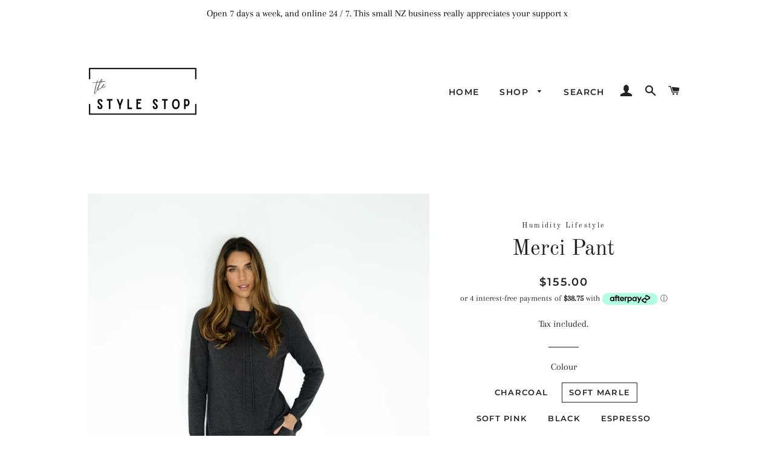

--- FILE ---
content_type: text/html; charset=utf-8
request_url: https://stylestop.co.nz/products/merci-pant
body_size: 26498
content:
<!doctype html>
<html class="no-js" lang="en">
<head>

  <!-- Basic page needs ================================================== -->
  <meta charset="utf-8">
  <meta http-equiv="X-UA-Compatible" content="IE=edge,chrome=1">

  

  <!-- Title and description ================================================== -->
  <title>
  Merci Pant &ndash; the Style Stop NZ
  </title>

  

  <!-- Helpers ================================================== -->
  <!-- /snippets/social-meta-tags.liquid -->




<meta property="og:site_name" content="the Style Stop NZ">
<meta property="og:url" content="https://stylestop.co.nz/products/merci-pant">
<meta property="og:title" content="Merci Pant">
<meta property="og:type" content="product">
<meta property="og:description" content="the Style Stop NZ">

  <meta property="og:price:amount" content="155.00">
  <meta property="og:price:currency" content="NZD">

<meta property="og:image" content="http://stylestop.co.nz/cdn/shop/files/mercimain_1200x1200.jpg?v=1682995201"><meta property="og:image" content="http://stylestop.co.nz/cdn/shop/files/mercipant_1200x1200.jpg?v=1682995201"><meta property="og:image" content="http://stylestop.co.nz/cdn/shop/files/merciback_1200x1200.jpg?v=1682995201">
<meta property="og:image:secure_url" content="https://stylestop.co.nz/cdn/shop/files/mercimain_1200x1200.jpg?v=1682995201"><meta property="og:image:secure_url" content="https://stylestop.co.nz/cdn/shop/files/mercipant_1200x1200.jpg?v=1682995201"><meta property="og:image:secure_url" content="https://stylestop.co.nz/cdn/shop/files/merciback_1200x1200.jpg?v=1682995201">


<meta name="twitter:card" content="summary_large_image">
<meta name="twitter:title" content="Merci Pant">
<meta name="twitter:description" content="the Style Stop NZ">

  <link rel="canonical" href="https://stylestop.co.nz/products/merci-pant">
  <meta name="viewport" content="width=device-width,initial-scale=1,shrink-to-fit=no">
  <meta name="theme-color" content="#1c1d1d">

  <!-- CSS ================================================== -->
  <link href="//stylestop.co.nz/cdn/shop/t/2/assets/timber.scss.css?v=6360646372433488901753921090" rel="stylesheet" type="text/css" media="all" />
  <link href="//stylestop.co.nz/cdn/shop/t/2/assets/theme.scss.css?v=77403816482582014631753921090" rel="stylesheet" type="text/css" media="all" />

  <!-- Sections ================================================== -->
  <script>
    window.theme = window.theme || {};
    theme.strings = {
      zoomClose: "Close (Esc)",
      zoomPrev: "Previous (Left arrow key)",
      zoomNext: "Next (Right arrow key)",
      moneyFormat: "${{amount}}",
      addressError: "Error looking up that address",
      addressNoResults: "No results for that address",
      addressQueryLimit: "You have exceeded the Google API usage limit. Consider upgrading to a \u003ca href=\"https:\/\/developers.google.com\/maps\/premium\/usage-limits\"\u003ePremium Plan\u003c\/a\u003e.",
      authError: "There was a problem authenticating your Google Maps account.",
      cartEmpty: "Your cart is currently empty.",
      cartCookie: "Enable cookies to use the shopping cart",
      cartSavings: "You're saving [savings]"
    };
    theme.settings = {
      cartType: "drawer",
      gridType: "collage"
    };
  </script>

  <script src="//stylestop.co.nz/cdn/shop/t/2/assets/jquery-2.2.3.min.js?v=58211863146907186831558571784" type="text/javascript"></script>

  <script src="//stylestop.co.nz/cdn/shop/t/2/assets/lazysizes.min.js?v=155223123402716617051560246601" async="async"></script>

  <script src="//stylestop.co.nz/cdn/shop/t/2/assets/theme.js?v=99432150544072813011560246601" defer="defer"></script>

  <!-- Header hook for plugins ================================================== -->
  <script>window.performance && window.performance.mark && window.performance.mark('shopify.content_for_header.start');</script><meta id="shopify-digital-wallet" name="shopify-digital-wallet" content="/8402731055/digital_wallets/dialog">
<meta name="shopify-checkout-api-token" content="a8a4b33cbd034607f88ce6aee95a1aec">
<meta id="in-context-paypal-metadata" data-shop-id="8402731055" data-venmo-supported="false" data-environment="production" data-locale="en_US" data-paypal-v4="true" data-currency="NZD">
<link rel="alternate" type="application/json+oembed" href="https://stylestop.co.nz/products/merci-pant.oembed">
<script async="async" src="/checkouts/internal/preloads.js?locale=en-NZ"></script>
<link rel="preconnect" href="https://shop.app" crossorigin="anonymous">
<script async="async" src="https://shop.app/checkouts/internal/preloads.js?locale=en-NZ&shop_id=8402731055" crossorigin="anonymous"></script>
<script id="apple-pay-shop-capabilities" type="application/json">{"shopId":8402731055,"countryCode":"NZ","currencyCode":"NZD","merchantCapabilities":["supports3DS"],"merchantId":"gid:\/\/shopify\/Shop\/8402731055","merchantName":"the Style Stop NZ","requiredBillingContactFields":["postalAddress","email"],"requiredShippingContactFields":["postalAddress","email"],"shippingType":"shipping","supportedNetworks":["visa","masterCard","amex","jcb"],"total":{"type":"pending","label":"the Style Stop NZ","amount":"1.00"},"shopifyPaymentsEnabled":true,"supportsSubscriptions":true}</script>
<script id="shopify-features" type="application/json">{"accessToken":"a8a4b33cbd034607f88ce6aee95a1aec","betas":["rich-media-storefront-analytics"],"domain":"stylestop.co.nz","predictiveSearch":true,"shopId":8402731055,"locale":"en"}</script>
<script>var Shopify = Shopify || {};
Shopify.shop = "the-style-stop-nz.myshopify.com";
Shopify.locale = "en";
Shopify.currency = {"active":"NZD","rate":"1.0"};
Shopify.country = "NZ";
Shopify.theme = {"name":"Brooklyn","id":22043263023,"schema_name":"Brooklyn","schema_version":"12.2.0","theme_store_id":730,"role":"main"};
Shopify.theme.handle = "null";
Shopify.theme.style = {"id":null,"handle":null};
Shopify.cdnHost = "stylestop.co.nz/cdn";
Shopify.routes = Shopify.routes || {};
Shopify.routes.root = "/";</script>
<script type="module">!function(o){(o.Shopify=o.Shopify||{}).modules=!0}(window);</script>
<script>!function(o){function n(){var o=[];function n(){o.push(Array.prototype.slice.apply(arguments))}return n.q=o,n}var t=o.Shopify=o.Shopify||{};t.loadFeatures=n(),t.autoloadFeatures=n()}(window);</script>
<script>
  window.ShopifyPay = window.ShopifyPay || {};
  window.ShopifyPay.apiHost = "shop.app\/pay";
  window.ShopifyPay.redirectState = null;
</script>
<script id="shop-js-analytics" type="application/json">{"pageType":"product"}</script>
<script defer="defer" async type="module" src="//stylestop.co.nz/cdn/shopifycloud/shop-js/modules/v2/client.init-shop-cart-sync_C5BV16lS.en.esm.js"></script>
<script defer="defer" async type="module" src="//stylestop.co.nz/cdn/shopifycloud/shop-js/modules/v2/chunk.common_CygWptCX.esm.js"></script>
<script type="module">
  await import("//stylestop.co.nz/cdn/shopifycloud/shop-js/modules/v2/client.init-shop-cart-sync_C5BV16lS.en.esm.js");
await import("//stylestop.co.nz/cdn/shopifycloud/shop-js/modules/v2/chunk.common_CygWptCX.esm.js");

  window.Shopify.SignInWithShop?.initShopCartSync?.({"fedCMEnabled":true,"windoidEnabled":true});

</script>
<script>
  window.Shopify = window.Shopify || {};
  if (!window.Shopify.featureAssets) window.Shopify.featureAssets = {};
  window.Shopify.featureAssets['shop-js'] = {"shop-cart-sync":["modules/v2/client.shop-cart-sync_ZFArdW7E.en.esm.js","modules/v2/chunk.common_CygWptCX.esm.js"],"init-fed-cm":["modules/v2/client.init-fed-cm_CmiC4vf6.en.esm.js","modules/v2/chunk.common_CygWptCX.esm.js"],"shop-button":["modules/v2/client.shop-button_tlx5R9nI.en.esm.js","modules/v2/chunk.common_CygWptCX.esm.js"],"shop-cash-offers":["modules/v2/client.shop-cash-offers_DOA2yAJr.en.esm.js","modules/v2/chunk.common_CygWptCX.esm.js","modules/v2/chunk.modal_D71HUcav.esm.js"],"init-windoid":["modules/v2/client.init-windoid_sURxWdc1.en.esm.js","modules/v2/chunk.common_CygWptCX.esm.js"],"shop-toast-manager":["modules/v2/client.shop-toast-manager_ClPi3nE9.en.esm.js","modules/v2/chunk.common_CygWptCX.esm.js"],"init-shop-email-lookup-coordinator":["modules/v2/client.init-shop-email-lookup-coordinator_B8hsDcYM.en.esm.js","modules/v2/chunk.common_CygWptCX.esm.js"],"init-shop-cart-sync":["modules/v2/client.init-shop-cart-sync_C5BV16lS.en.esm.js","modules/v2/chunk.common_CygWptCX.esm.js"],"avatar":["modules/v2/client.avatar_BTnouDA3.en.esm.js"],"pay-button":["modules/v2/client.pay-button_FdsNuTd3.en.esm.js","modules/v2/chunk.common_CygWptCX.esm.js"],"init-customer-accounts":["modules/v2/client.init-customer-accounts_DxDtT_ad.en.esm.js","modules/v2/client.shop-login-button_C5VAVYt1.en.esm.js","modules/v2/chunk.common_CygWptCX.esm.js","modules/v2/chunk.modal_D71HUcav.esm.js"],"init-shop-for-new-customer-accounts":["modules/v2/client.init-shop-for-new-customer-accounts_ChsxoAhi.en.esm.js","modules/v2/client.shop-login-button_C5VAVYt1.en.esm.js","modules/v2/chunk.common_CygWptCX.esm.js","modules/v2/chunk.modal_D71HUcav.esm.js"],"shop-login-button":["modules/v2/client.shop-login-button_C5VAVYt1.en.esm.js","modules/v2/chunk.common_CygWptCX.esm.js","modules/v2/chunk.modal_D71HUcav.esm.js"],"init-customer-accounts-sign-up":["modules/v2/client.init-customer-accounts-sign-up_CPSyQ0Tj.en.esm.js","modules/v2/client.shop-login-button_C5VAVYt1.en.esm.js","modules/v2/chunk.common_CygWptCX.esm.js","modules/v2/chunk.modal_D71HUcav.esm.js"],"shop-follow-button":["modules/v2/client.shop-follow-button_Cva4Ekp9.en.esm.js","modules/v2/chunk.common_CygWptCX.esm.js","modules/v2/chunk.modal_D71HUcav.esm.js"],"checkout-modal":["modules/v2/client.checkout-modal_BPM8l0SH.en.esm.js","modules/v2/chunk.common_CygWptCX.esm.js","modules/v2/chunk.modal_D71HUcav.esm.js"],"lead-capture":["modules/v2/client.lead-capture_Bi8yE_yS.en.esm.js","modules/v2/chunk.common_CygWptCX.esm.js","modules/v2/chunk.modal_D71HUcav.esm.js"],"shop-login":["modules/v2/client.shop-login_D6lNrXab.en.esm.js","modules/v2/chunk.common_CygWptCX.esm.js","modules/v2/chunk.modal_D71HUcav.esm.js"],"payment-terms":["modules/v2/client.payment-terms_CZxnsJam.en.esm.js","modules/v2/chunk.common_CygWptCX.esm.js","modules/v2/chunk.modal_D71HUcav.esm.js"]};
</script>
<script id="__st">var __st={"a":8402731055,"offset":46800,"reqid":"0b7a02d2-5b33-40af-99ee-e712bab31834-1768811780","pageurl":"stylestop.co.nz\/products\/merci-pant","u":"12e2bb0ac227","p":"product","rtyp":"product","rid":7697307500705};</script>
<script>window.ShopifyPaypalV4VisibilityTracking = true;</script>
<script id="captcha-bootstrap">!function(){'use strict';const t='contact',e='account',n='new_comment',o=[[t,t],['blogs',n],['comments',n],[t,'customer']],c=[[e,'customer_login'],[e,'guest_login'],[e,'recover_customer_password'],[e,'create_customer']],r=t=>t.map((([t,e])=>`form[action*='/${t}']:not([data-nocaptcha='true']) input[name='form_type'][value='${e}']`)).join(','),a=t=>()=>t?[...document.querySelectorAll(t)].map((t=>t.form)):[];function s(){const t=[...o],e=r(t);return a(e)}const i='password',u='form_key',d=['recaptcha-v3-token','g-recaptcha-response','h-captcha-response',i],f=()=>{try{return window.sessionStorage}catch{return}},m='__shopify_v',_=t=>t.elements[u];function p(t,e,n=!1){try{const o=window.sessionStorage,c=JSON.parse(o.getItem(e)),{data:r}=function(t){const{data:e,action:n}=t;return t[m]||n?{data:e,action:n}:{data:t,action:n}}(c);for(const[e,n]of Object.entries(r))t.elements[e]&&(t.elements[e].value=n);n&&o.removeItem(e)}catch(o){console.error('form repopulation failed',{error:o})}}const l='form_type',E='cptcha';function T(t){t.dataset[E]=!0}const w=window,h=w.document,L='Shopify',v='ce_forms',y='captcha';let A=!1;((t,e)=>{const n=(g='f06e6c50-85a8-45c8-87d0-21a2b65856fe',I='https://cdn.shopify.com/shopifycloud/storefront-forms-hcaptcha/ce_storefront_forms_captcha_hcaptcha.v1.5.2.iife.js',D={infoText:'Protected by hCaptcha',privacyText:'Privacy',termsText:'Terms'},(t,e,n)=>{const o=w[L][v],c=o.bindForm;if(c)return c(t,g,e,D).then(n);var r;o.q.push([[t,g,e,D],n]),r=I,A||(h.body.append(Object.assign(h.createElement('script'),{id:'captcha-provider',async:!0,src:r})),A=!0)});var g,I,D;w[L]=w[L]||{},w[L][v]=w[L][v]||{},w[L][v].q=[],w[L][y]=w[L][y]||{},w[L][y].protect=function(t,e){n(t,void 0,e),T(t)},Object.freeze(w[L][y]),function(t,e,n,w,h,L){const[v,y,A,g]=function(t,e,n){const i=e?o:[],u=t?c:[],d=[...i,...u],f=r(d),m=r(i),_=r(d.filter((([t,e])=>n.includes(e))));return[a(f),a(m),a(_),s()]}(w,h,L),I=t=>{const e=t.target;return e instanceof HTMLFormElement?e:e&&e.form},D=t=>v().includes(t);t.addEventListener('submit',(t=>{const e=I(t);if(!e)return;const n=D(e)&&!e.dataset.hcaptchaBound&&!e.dataset.recaptchaBound,o=_(e),c=g().includes(e)&&(!o||!o.value);(n||c)&&t.preventDefault(),c&&!n&&(function(t){try{if(!f())return;!function(t){const e=f();if(!e)return;const n=_(t);if(!n)return;const o=n.value;o&&e.removeItem(o)}(t);const e=Array.from(Array(32),(()=>Math.random().toString(36)[2])).join('');!function(t,e){_(t)||t.append(Object.assign(document.createElement('input'),{type:'hidden',name:u})),t.elements[u].value=e}(t,e),function(t,e){const n=f();if(!n)return;const o=[...t.querySelectorAll(`input[type='${i}']`)].map((({name:t})=>t)),c=[...d,...o],r={};for(const[a,s]of new FormData(t).entries())c.includes(a)||(r[a]=s);n.setItem(e,JSON.stringify({[m]:1,action:t.action,data:r}))}(t,e)}catch(e){console.error('failed to persist form',e)}}(e),e.submit())}));const S=(t,e)=>{t&&!t.dataset[E]&&(n(t,e.some((e=>e===t))),T(t))};for(const o of['focusin','change'])t.addEventListener(o,(t=>{const e=I(t);D(e)&&S(e,y())}));const B=e.get('form_key'),M=e.get(l),P=B&&M;t.addEventListener('DOMContentLoaded',(()=>{const t=y();if(P)for(const e of t)e.elements[l].value===M&&p(e,B);[...new Set([...A(),...v().filter((t=>'true'===t.dataset.shopifyCaptcha))])].forEach((e=>S(e,t)))}))}(h,new URLSearchParams(w.location.search),n,t,e,['guest_login'])})(!0,!0)}();</script>
<script integrity="sha256-4kQ18oKyAcykRKYeNunJcIwy7WH5gtpwJnB7kiuLZ1E=" data-source-attribution="shopify.loadfeatures" defer="defer" src="//stylestop.co.nz/cdn/shopifycloud/storefront/assets/storefront/load_feature-a0a9edcb.js" crossorigin="anonymous"></script>
<script crossorigin="anonymous" defer="defer" src="//stylestop.co.nz/cdn/shopifycloud/storefront/assets/shopify_pay/storefront-65b4c6d7.js?v=20250812"></script>
<script data-source-attribution="shopify.dynamic_checkout.dynamic.init">var Shopify=Shopify||{};Shopify.PaymentButton=Shopify.PaymentButton||{isStorefrontPortableWallets:!0,init:function(){window.Shopify.PaymentButton.init=function(){};var t=document.createElement("script");t.src="https://stylestop.co.nz/cdn/shopifycloud/portable-wallets/latest/portable-wallets.en.js",t.type="module",document.head.appendChild(t)}};
</script>
<script data-source-attribution="shopify.dynamic_checkout.buyer_consent">
  function portableWalletsHideBuyerConsent(e){var t=document.getElementById("shopify-buyer-consent"),n=document.getElementById("shopify-subscription-policy-button");t&&n&&(t.classList.add("hidden"),t.setAttribute("aria-hidden","true"),n.removeEventListener("click",e))}function portableWalletsShowBuyerConsent(e){var t=document.getElementById("shopify-buyer-consent"),n=document.getElementById("shopify-subscription-policy-button");t&&n&&(t.classList.remove("hidden"),t.removeAttribute("aria-hidden"),n.addEventListener("click",e))}window.Shopify?.PaymentButton&&(window.Shopify.PaymentButton.hideBuyerConsent=portableWalletsHideBuyerConsent,window.Shopify.PaymentButton.showBuyerConsent=portableWalletsShowBuyerConsent);
</script>
<script>
  function portableWalletsCleanup(e){e&&e.src&&console.error("Failed to load portable wallets script "+e.src);var t=document.querySelectorAll("shopify-accelerated-checkout .shopify-payment-button__skeleton, shopify-accelerated-checkout-cart .wallet-cart-button__skeleton"),e=document.getElementById("shopify-buyer-consent");for(let e=0;e<t.length;e++)t[e].remove();e&&e.remove()}function portableWalletsNotLoadedAsModule(e){e instanceof ErrorEvent&&"string"==typeof e.message&&e.message.includes("import.meta")&&"string"==typeof e.filename&&e.filename.includes("portable-wallets")&&(window.removeEventListener("error",portableWalletsNotLoadedAsModule),window.Shopify.PaymentButton.failedToLoad=e,"loading"===document.readyState?document.addEventListener("DOMContentLoaded",window.Shopify.PaymentButton.init):window.Shopify.PaymentButton.init())}window.addEventListener("error",portableWalletsNotLoadedAsModule);
</script>

<script type="module" src="https://stylestop.co.nz/cdn/shopifycloud/portable-wallets/latest/portable-wallets.en.js" onError="portableWalletsCleanup(this)" crossorigin="anonymous"></script>
<script nomodule>
  document.addEventListener("DOMContentLoaded", portableWalletsCleanup);
</script>

<link id="shopify-accelerated-checkout-styles" rel="stylesheet" media="screen" href="https://stylestop.co.nz/cdn/shopifycloud/portable-wallets/latest/accelerated-checkout-backwards-compat.css" crossorigin="anonymous">
<style id="shopify-accelerated-checkout-cart">
        #shopify-buyer-consent {
  margin-top: 1em;
  display: inline-block;
  width: 100%;
}

#shopify-buyer-consent.hidden {
  display: none;
}

#shopify-subscription-policy-button {
  background: none;
  border: none;
  padding: 0;
  text-decoration: underline;
  font-size: inherit;
  cursor: pointer;
}

#shopify-subscription-policy-button::before {
  box-shadow: none;
}

      </style>

<script>window.performance && window.performance.mark && window.performance.mark('shopify.content_for_header.end');</script>

  <script src="//stylestop.co.nz/cdn/shop/t/2/assets/modernizr.min.js?v=21391054748206432451558571785" type="text/javascript"></script>

  
  

<link href="https://monorail-edge.shopifysvc.com" rel="dns-prefetch">
<script>(function(){if ("sendBeacon" in navigator && "performance" in window) {try {var session_token_from_headers = performance.getEntriesByType('navigation')[0].serverTiming.find(x => x.name == '_s').description;} catch {var session_token_from_headers = undefined;}var session_cookie_matches = document.cookie.match(/_shopify_s=([^;]*)/);var session_token_from_cookie = session_cookie_matches && session_cookie_matches.length === 2 ? session_cookie_matches[1] : "";var session_token = session_token_from_headers || session_token_from_cookie || "";function handle_abandonment_event(e) {var entries = performance.getEntries().filter(function(entry) {return /monorail-edge.shopifysvc.com/.test(entry.name);});if (!window.abandonment_tracked && entries.length === 0) {window.abandonment_tracked = true;var currentMs = Date.now();var navigation_start = performance.timing.navigationStart;var payload = {shop_id: 8402731055,url: window.location.href,navigation_start,duration: currentMs - navigation_start,session_token,page_type: "product"};window.navigator.sendBeacon("https://monorail-edge.shopifysvc.com/v1/produce", JSON.stringify({schema_id: "online_store_buyer_site_abandonment/1.1",payload: payload,metadata: {event_created_at_ms: currentMs,event_sent_at_ms: currentMs}}));}}window.addEventListener('pagehide', handle_abandonment_event);}}());</script>
<script id="web-pixels-manager-setup">(function e(e,d,r,n,o){if(void 0===o&&(o={}),!Boolean(null===(a=null===(i=window.Shopify)||void 0===i?void 0:i.analytics)||void 0===a?void 0:a.replayQueue)){var i,a;window.Shopify=window.Shopify||{};var t=window.Shopify;t.analytics=t.analytics||{};var s=t.analytics;s.replayQueue=[],s.publish=function(e,d,r){return s.replayQueue.push([e,d,r]),!0};try{self.performance.mark("wpm:start")}catch(e){}var l=function(){var e={modern:/Edge?\/(1{2}[4-9]|1[2-9]\d|[2-9]\d{2}|\d{4,})\.\d+(\.\d+|)|Firefox\/(1{2}[4-9]|1[2-9]\d|[2-9]\d{2}|\d{4,})\.\d+(\.\d+|)|Chrom(ium|e)\/(9{2}|\d{3,})\.\d+(\.\d+|)|(Maci|X1{2}).+ Version\/(15\.\d+|(1[6-9]|[2-9]\d|\d{3,})\.\d+)([,.]\d+|)( \(\w+\)|)( Mobile\/\w+|) Safari\/|Chrome.+OPR\/(9{2}|\d{3,})\.\d+\.\d+|(CPU[ +]OS|iPhone[ +]OS|CPU[ +]iPhone|CPU IPhone OS|CPU iPad OS)[ +]+(15[._]\d+|(1[6-9]|[2-9]\d|\d{3,})[._]\d+)([._]\d+|)|Android:?[ /-](13[3-9]|1[4-9]\d|[2-9]\d{2}|\d{4,})(\.\d+|)(\.\d+|)|Android.+Firefox\/(13[5-9]|1[4-9]\d|[2-9]\d{2}|\d{4,})\.\d+(\.\d+|)|Android.+Chrom(ium|e)\/(13[3-9]|1[4-9]\d|[2-9]\d{2}|\d{4,})\.\d+(\.\d+|)|SamsungBrowser\/([2-9]\d|\d{3,})\.\d+/,legacy:/Edge?\/(1[6-9]|[2-9]\d|\d{3,})\.\d+(\.\d+|)|Firefox\/(5[4-9]|[6-9]\d|\d{3,})\.\d+(\.\d+|)|Chrom(ium|e)\/(5[1-9]|[6-9]\d|\d{3,})\.\d+(\.\d+|)([\d.]+$|.*Safari\/(?![\d.]+ Edge\/[\d.]+$))|(Maci|X1{2}).+ Version\/(10\.\d+|(1[1-9]|[2-9]\d|\d{3,})\.\d+)([,.]\d+|)( \(\w+\)|)( Mobile\/\w+|) Safari\/|Chrome.+OPR\/(3[89]|[4-9]\d|\d{3,})\.\d+\.\d+|(CPU[ +]OS|iPhone[ +]OS|CPU[ +]iPhone|CPU IPhone OS|CPU iPad OS)[ +]+(10[._]\d+|(1[1-9]|[2-9]\d|\d{3,})[._]\d+)([._]\d+|)|Android:?[ /-](13[3-9]|1[4-9]\d|[2-9]\d{2}|\d{4,})(\.\d+|)(\.\d+|)|Mobile Safari.+OPR\/([89]\d|\d{3,})\.\d+\.\d+|Android.+Firefox\/(13[5-9]|1[4-9]\d|[2-9]\d{2}|\d{4,})\.\d+(\.\d+|)|Android.+Chrom(ium|e)\/(13[3-9]|1[4-9]\d|[2-9]\d{2}|\d{4,})\.\d+(\.\d+|)|Android.+(UC? ?Browser|UCWEB|U3)[ /]?(15\.([5-9]|\d{2,})|(1[6-9]|[2-9]\d|\d{3,})\.\d+)\.\d+|SamsungBrowser\/(5\.\d+|([6-9]|\d{2,})\.\d+)|Android.+MQ{2}Browser\/(14(\.(9|\d{2,})|)|(1[5-9]|[2-9]\d|\d{3,})(\.\d+|))(\.\d+|)|K[Aa][Ii]OS\/(3\.\d+|([4-9]|\d{2,})\.\d+)(\.\d+|)/},d=e.modern,r=e.legacy,n=navigator.userAgent;return n.match(d)?"modern":n.match(r)?"legacy":"unknown"}(),u="modern"===l?"modern":"legacy",c=(null!=n?n:{modern:"",legacy:""})[u],f=function(e){return[e.baseUrl,"/wpm","/b",e.hashVersion,"modern"===e.buildTarget?"m":"l",".js"].join("")}({baseUrl:d,hashVersion:r,buildTarget:u}),m=function(e){var d=e.version,r=e.bundleTarget,n=e.surface,o=e.pageUrl,i=e.monorailEndpoint;return{emit:function(e){var a=e.status,t=e.errorMsg,s=(new Date).getTime(),l=JSON.stringify({metadata:{event_sent_at_ms:s},events:[{schema_id:"web_pixels_manager_load/3.1",payload:{version:d,bundle_target:r,page_url:o,status:a,surface:n,error_msg:t},metadata:{event_created_at_ms:s}}]});if(!i)return console&&console.warn&&console.warn("[Web Pixels Manager] No Monorail endpoint provided, skipping logging."),!1;try{return self.navigator.sendBeacon.bind(self.navigator)(i,l)}catch(e){}var u=new XMLHttpRequest;try{return u.open("POST",i,!0),u.setRequestHeader("Content-Type","text/plain"),u.send(l),!0}catch(e){return console&&console.warn&&console.warn("[Web Pixels Manager] Got an unhandled error while logging to Monorail."),!1}}}}({version:r,bundleTarget:l,surface:e.surface,pageUrl:self.location.href,monorailEndpoint:e.monorailEndpoint});try{o.browserTarget=l,function(e){var d=e.src,r=e.async,n=void 0===r||r,o=e.onload,i=e.onerror,a=e.sri,t=e.scriptDataAttributes,s=void 0===t?{}:t,l=document.createElement("script"),u=document.querySelector("head"),c=document.querySelector("body");if(l.async=n,l.src=d,a&&(l.integrity=a,l.crossOrigin="anonymous"),s)for(var f in s)if(Object.prototype.hasOwnProperty.call(s,f))try{l.dataset[f]=s[f]}catch(e){}if(o&&l.addEventListener("load",o),i&&l.addEventListener("error",i),u)u.appendChild(l);else{if(!c)throw new Error("Did not find a head or body element to append the script");c.appendChild(l)}}({src:f,async:!0,onload:function(){if(!function(){var e,d;return Boolean(null===(d=null===(e=window.Shopify)||void 0===e?void 0:e.analytics)||void 0===d?void 0:d.initialized)}()){var d=window.webPixelsManager.init(e)||void 0;if(d){var r=window.Shopify.analytics;r.replayQueue.forEach((function(e){var r=e[0],n=e[1],o=e[2];d.publishCustomEvent(r,n,o)})),r.replayQueue=[],r.publish=d.publishCustomEvent,r.visitor=d.visitor,r.initialized=!0}}},onerror:function(){return m.emit({status:"failed",errorMsg:"".concat(f," has failed to load")})},sri:function(e){var d=/^sha384-[A-Za-z0-9+/=]+$/;return"string"==typeof e&&d.test(e)}(c)?c:"",scriptDataAttributes:o}),m.emit({status:"loading"})}catch(e){m.emit({status:"failed",errorMsg:(null==e?void 0:e.message)||"Unknown error"})}}})({shopId: 8402731055,storefrontBaseUrl: "https://stylestop.co.nz",extensionsBaseUrl: "https://extensions.shopifycdn.com/cdn/shopifycloud/web-pixels-manager",monorailEndpoint: "https://monorail-edge.shopifysvc.com/unstable/produce_batch",surface: "storefront-renderer",enabledBetaFlags: ["2dca8a86"],webPixelsConfigList: [{"id":"shopify-app-pixel","configuration":"{}","eventPayloadVersion":"v1","runtimeContext":"STRICT","scriptVersion":"0450","apiClientId":"shopify-pixel","type":"APP","privacyPurposes":["ANALYTICS","MARKETING"]},{"id":"shopify-custom-pixel","eventPayloadVersion":"v1","runtimeContext":"LAX","scriptVersion":"0450","apiClientId":"shopify-pixel","type":"CUSTOM","privacyPurposes":["ANALYTICS","MARKETING"]}],isMerchantRequest: false,initData: {"shop":{"name":"the Style Stop NZ","paymentSettings":{"currencyCode":"NZD"},"myshopifyDomain":"the-style-stop-nz.myshopify.com","countryCode":"NZ","storefrontUrl":"https:\/\/stylestop.co.nz"},"customer":null,"cart":null,"checkout":null,"productVariants":[{"price":{"amount":155.0,"currencyCode":"NZD"},"product":{"title":"Merci Pant","vendor":"Humidity Lifestyle","id":"7697307500705","untranslatedTitle":"Merci Pant","url":"\/products\/merci-pant","type":"Autumn\/Winter 2024"},"id":"43009010466977","image":{"src":"\/\/stylestop.co.nz\/cdn\/shop\/files\/mercimain.jpg?v=1682995201"},"sku":"64907","title":"Charcoal \/ 8","untranslatedTitle":"Charcoal \/ 8"},{"price":{"amount":155.0,"currencyCode":"NZD"},"product":{"title":"Merci Pant","vendor":"Humidity Lifestyle","id":"7697307500705","untranslatedTitle":"Merci Pant","url":"\/products\/merci-pant","type":"Autumn\/Winter 2024"},"id":"43009010499745","image":{"src":"\/\/stylestop.co.nz\/cdn\/shop\/files\/mercimain.jpg?v=1682995201"},"sku":"64908","title":"Charcoal \/ 10","untranslatedTitle":"Charcoal \/ 10"},{"price":{"amount":155.0,"currencyCode":"NZD"},"product":{"title":"Merci Pant","vendor":"Humidity Lifestyle","id":"7697307500705","untranslatedTitle":"Merci Pant","url":"\/products\/merci-pant","type":"Autumn\/Winter 2024"},"id":"43009010532513","image":{"src":"\/\/stylestop.co.nz\/cdn\/shop\/files\/mercimain.jpg?v=1682995201"},"sku":"64909","title":"Charcoal \/ 12","untranslatedTitle":"Charcoal \/ 12"},{"price":{"amount":155.0,"currencyCode":"NZD"},"product":{"title":"Merci Pant","vendor":"Humidity Lifestyle","id":"7697307500705","untranslatedTitle":"Merci Pant","url":"\/products\/merci-pant","type":"Autumn\/Winter 2024"},"id":"43009010565281","image":{"src":"\/\/stylestop.co.nz\/cdn\/shop\/files\/mercimain.jpg?v=1682995201"},"sku":"64910","title":"Charcoal \/ 14","untranslatedTitle":"Charcoal \/ 14"},{"price":{"amount":155.0,"currencyCode":"NZD"},"product":{"title":"Merci Pant","vendor":"Humidity Lifestyle","id":"7697307500705","untranslatedTitle":"Merci Pant","url":"\/products\/merci-pant","type":"Autumn\/Winter 2024"},"id":"43009010630817","image":{"src":"\/\/stylestop.co.nz\/cdn\/shop\/files\/mercimain.jpg?v=1682995201"},"sku":"64911","title":"Charcoal \/ 16","untranslatedTitle":"Charcoal \/ 16"},{"price":{"amount":155.0,"currencyCode":"NZD"},"product":{"title":"Merci Pant","vendor":"Humidity Lifestyle","id":"7697307500705","untranslatedTitle":"Merci Pant","url":"\/products\/merci-pant","type":"Autumn\/Winter 2024"},"id":"43772410658977","image":{"src":"\/\/stylestop.co.nz\/cdn\/shop\/files\/mercimain.jpg?v=1682995201"},"sku":"71075","title":"Soft Marle \/ 8","untranslatedTitle":"Soft Marle \/ 8"},{"price":{"amount":155.0,"currencyCode":"NZD"},"product":{"title":"Merci Pant","vendor":"Humidity Lifestyle","id":"7697307500705","untranslatedTitle":"Merci Pant","url":"\/products\/merci-pant","type":"Autumn\/Winter 2024"},"id":"43772410691745","image":{"src":"\/\/stylestop.co.nz\/cdn\/shop\/files\/mercimain.jpg?v=1682995201"},"sku":"71077","title":"Soft Marle \/ 10","untranslatedTitle":"Soft Marle \/ 10"},{"price":{"amount":155.0,"currencyCode":"NZD"},"product":{"title":"Merci Pant","vendor":"Humidity Lifestyle","id":"7697307500705","untranslatedTitle":"Merci Pant","url":"\/products\/merci-pant","type":"Autumn\/Winter 2024"},"id":"43772410560673","image":{"src":"\/\/stylestop.co.nz\/cdn\/shop\/files\/mercimain.jpg?v=1682995201"},"sku":"71079","title":"Soft Marle \/ 12","untranslatedTitle":"Soft Marle \/ 12"},{"price":{"amount":155.0,"currencyCode":"NZD"},"product":{"title":"Merci Pant","vendor":"Humidity Lifestyle","id":"7697307500705","untranslatedTitle":"Merci Pant","url":"\/products\/merci-pant","type":"Autumn\/Winter 2024"},"id":"43772410593441","image":{"src":"\/\/stylestop.co.nz\/cdn\/shop\/files\/mercimain.jpg?v=1682995201"},"sku":"71081","title":"Soft Marle \/ 14","untranslatedTitle":"Soft Marle \/ 14"},{"price":{"amount":155.0,"currencyCode":"NZD"},"product":{"title":"Merci Pant","vendor":"Humidity Lifestyle","id":"7697307500705","untranslatedTitle":"Merci Pant","url":"\/products\/merci-pant","type":"Autumn\/Winter 2024"},"id":"43772410495137","image":{"src":"\/\/stylestop.co.nz\/cdn\/shop\/files\/mercimain.jpg?v=1682995201"},"sku":"71083","title":"Soft Marle \/ 16","untranslatedTitle":"Soft Marle \/ 16"},{"price":{"amount":155.0,"currencyCode":"NZD"},"product":{"title":"Merci Pant","vendor":"Humidity Lifestyle","id":"7697307500705","untranslatedTitle":"Merci Pant","url":"\/products\/merci-pant","type":"Autumn\/Winter 2024"},"id":"43772410429601","image":{"src":"\/\/stylestop.co.nz\/cdn\/shop\/files\/mercimain.jpg?v=1682995201"},"sku":"71076","title":"Soft Pink \/ 8","untranslatedTitle":"Soft Pink \/ 8"},{"price":{"amount":155.0,"currencyCode":"NZD"},"product":{"title":"Merci Pant","vendor":"Humidity Lifestyle","id":"7697307500705","untranslatedTitle":"Merci Pant","url":"\/products\/merci-pant","type":"Autumn\/Winter 2024"},"id":"43772410462369","image":{"src":"\/\/stylestop.co.nz\/cdn\/shop\/files\/mercimain.jpg?v=1682995201"},"sku":"71078","title":"Soft Pink \/ 10","untranslatedTitle":"Soft Pink \/ 10"},{"price":{"amount":155.0,"currencyCode":"NZD"},"product":{"title":"Merci Pant","vendor":"Humidity Lifestyle","id":"7697307500705","untranslatedTitle":"Merci Pant","url":"\/products\/merci-pant","type":"Autumn\/Winter 2024"},"id":"43772410724513","image":{"src":"\/\/stylestop.co.nz\/cdn\/shop\/files\/mercimain.jpg?v=1682995201"},"sku":"71080","title":"Soft Pink \/ 12","untranslatedTitle":"Soft Pink \/ 12"},{"price":{"amount":155.0,"currencyCode":"NZD"},"product":{"title":"Merci Pant","vendor":"Humidity Lifestyle","id":"7697307500705","untranslatedTitle":"Merci Pant","url":"\/products\/merci-pant","type":"Autumn\/Winter 2024"},"id":"43772410626209","image":{"src":"\/\/stylestop.co.nz\/cdn\/shop\/files\/mercimain.jpg?v=1682995201"},"sku":"71082","title":"Soft Pink \/ 14","untranslatedTitle":"Soft Pink \/ 14"},{"price":{"amount":155.0,"currencyCode":"NZD"},"product":{"title":"Merci Pant","vendor":"Humidity Lifestyle","id":"7697307500705","untranslatedTitle":"Merci Pant","url":"\/products\/merci-pant","type":"Autumn\/Winter 2024"},"id":"43772410396833","image":{"src":"\/\/stylestop.co.nz\/cdn\/shop\/files\/mercimain.jpg?v=1682995201"},"sku":"71084","title":"Soft Pink \/ 16","untranslatedTitle":"Soft Pink \/ 16"},{"price":{"amount":155.0,"currencyCode":"NZD"},"product":{"title":"Merci Pant","vendor":"Humidity Lifestyle","id":"7697307500705","untranslatedTitle":"Merci Pant","url":"\/products\/merci-pant","type":"Autumn\/Winter 2024"},"id":"43772486156449","image":{"src":"\/\/stylestop.co.nz\/cdn\/shop\/files\/mercimain.jpg?v=1682995201"},"sku":"71145","title":"Black \/ 8","untranslatedTitle":"Black \/ 8"},{"price":{"amount":155.0,"currencyCode":"NZD"},"product":{"title":"Merci Pant","vendor":"Humidity Lifestyle","id":"7697307500705","untranslatedTitle":"Merci Pant","url":"\/products\/merci-pant","type":"Autumn\/Winter 2024"},"id":"43772486353057","image":{"src":"\/\/stylestop.co.nz\/cdn\/shop\/files\/mercimain.jpg?v=1682995201"},"sku":"71146","title":"Black \/ 10","untranslatedTitle":"Black \/ 10"},{"price":{"amount":155.0,"currencyCode":"NZD"},"product":{"title":"Merci Pant","vendor":"Humidity Lifestyle","id":"7697307500705","untranslatedTitle":"Merci Pant","url":"\/products\/merci-pant","type":"Autumn\/Winter 2024"},"id":"43772486221985","image":{"src":"\/\/stylestop.co.nz\/cdn\/shop\/files\/mercimain.jpg?v=1682995201"},"sku":"71147","title":"Black \/ 12","untranslatedTitle":"Black \/ 12"},{"price":{"amount":155.0,"currencyCode":"NZD"},"product":{"title":"Merci Pant","vendor":"Humidity Lifestyle","id":"7697307500705","untranslatedTitle":"Merci Pant","url":"\/products\/merci-pant","type":"Autumn\/Winter 2024"},"id":"43772486287521","image":{"src":"\/\/stylestop.co.nz\/cdn\/shop\/files\/mercimain.jpg?v=1682995201"},"sku":"71148","title":"Black \/ 14","untranslatedTitle":"Black \/ 14"},{"price":{"amount":155.0,"currencyCode":"NZD"},"product":{"title":"Merci Pant","vendor":"Humidity Lifestyle","id":"7697307500705","untranslatedTitle":"Merci Pant","url":"\/products\/merci-pant","type":"Autumn\/Winter 2024"},"id":"43772486189217","image":{"src":"\/\/stylestop.co.nz\/cdn\/shop\/files\/mercimain.jpg?v=1682995201"},"sku":"71149","title":"Black \/ 16","untranslatedTitle":"Black \/ 16"},{"price":{"amount":155.0,"currencyCode":"NZD"},"product":{"title":"Merci Pant","vendor":"Humidity Lifestyle","id":"7697307500705","untranslatedTitle":"Merci Pant","url":"\/products\/merci-pant","type":"Autumn\/Winter 2024"},"id":"43772488712353","image":{"src":"\/\/stylestop.co.nz\/cdn\/shop\/files\/mercimain.jpg?v=1682995201"},"sku":"71150","title":"Espresso \/ 8","untranslatedTitle":"Espresso \/ 8"},{"price":{"amount":155.0,"currencyCode":"NZD"},"product":{"title":"Merci Pant","vendor":"Humidity Lifestyle","id":"7697307500705","untranslatedTitle":"Merci Pant","url":"\/products\/merci-pant","type":"Autumn\/Winter 2024"},"id":"43772488646817","image":{"src":"\/\/stylestop.co.nz\/cdn\/shop\/files\/mercimain.jpg?v=1682995201"},"sku":"71151","title":"Espresso \/ 10","untranslatedTitle":"Espresso \/ 10"},{"price":{"amount":155.0,"currencyCode":"NZD"},"product":{"title":"Merci Pant","vendor":"Humidity Lifestyle","id":"7697307500705","untranslatedTitle":"Merci Pant","url":"\/products\/merci-pant","type":"Autumn\/Winter 2024"},"id":"43772488614049","image":{"src":"\/\/stylestop.co.nz\/cdn\/shop\/files\/mercimain.jpg?v=1682995201"},"sku":"71152","title":"Espresso \/ 12","untranslatedTitle":"Espresso \/ 12"},{"price":{"amount":155.0,"currencyCode":"NZD"},"product":{"title":"Merci Pant","vendor":"Humidity Lifestyle","id":"7697307500705","untranslatedTitle":"Merci Pant","url":"\/products\/merci-pant","type":"Autumn\/Winter 2024"},"id":"43772489171105","image":{"src":"\/\/stylestop.co.nz\/cdn\/shop\/files\/mercimain.jpg?v=1682995201"},"sku":"71153","title":"Espresso \/ 14","untranslatedTitle":"Espresso \/ 14"},{"price":{"amount":155.0,"currencyCode":"NZD"},"product":{"title":"Merci Pant","vendor":"Humidity Lifestyle","id":"7697307500705","untranslatedTitle":"Merci Pant","url":"\/products\/merci-pant","type":"Autumn\/Winter 2024"},"id":"43772489105569","image":{"src":"\/\/stylestop.co.nz\/cdn\/shop\/files\/mercimain.jpg?v=1682995201"},"sku":"71154","title":"Espresso \/ 16","untranslatedTitle":"Espresso \/ 16"},{"price":{"amount":155.0,"currencyCode":"NZD"},"product":{"title":"Merci Pant","vendor":"Humidity Lifestyle","id":"7697307500705","untranslatedTitle":"Merci Pant","url":"\/products\/merci-pant","type":"Autumn\/Winter 2024"},"id":"44604697247905","image":{"src":"\/\/stylestop.co.nz\/cdn\/shop\/files\/mercimain.jpg?v=1682995201"},"sku":"76914","title":"Blue \/ 8","untranslatedTitle":"Blue \/ 8"},{"price":{"amount":155.0,"currencyCode":"NZD"},"product":{"title":"Merci Pant","vendor":"Humidity Lifestyle","id":"7697307500705","untranslatedTitle":"Merci Pant","url":"\/products\/merci-pant","type":"Autumn\/Winter 2024"},"id":"44604697149601","image":{"src":"\/\/stylestop.co.nz\/cdn\/shop\/files\/mercimain.jpg?v=1682995201"},"sku":"76915","title":"Blue \/ 10","untranslatedTitle":"Blue \/ 10"},{"price":{"amount":155.0,"currencyCode":"NZD"},"product":{"title":"Merci Pant","vendor":"Humidity Lifestyle","id":"7697307500705","untranslatedTitle":"Merci Pant","url":"\/products\/merci-pant","type":"Autumn\/Winter 2024"},"id":"44604697215137","image":{"src":"\/\/stylestop.co.nz\/cdn\/shop\/files\/mercimain.jpg?v=1682995201"},"sku":"76916","title":"Blue \/ 12","untranslatedTitle":"Blue \/ 12"},{"price":{"amount":155.0,"currencyCode":"NZD"},"product":{"title":"Merci Pant","vendor":"Humidity Lifestyle","id":"7697307500705","untranslatedTitle":"Merci Pant","url":"\/products\/merci-pant","type":"Autumn\/Winter 2024"},"id":"44604697182369","image":{"src":"\/\/stylestop.co.nz\/cdn\/shop\/files\/mercimain.jpg?v=1682995201"},"sku":"76917","title":"Blue \/ 14","untranslatedTitle":"Blue \/ 14"},{"price":{"amount":155.0,"currencyCode":"NZD"},"product":{"title":"Merci Pant","vendor":"Humidity Lifestyle","id":"7697307500705","untranslatedTitle":"Merci Pant","url":"\/products\/merci-pant","type":"Autumn\/Winter 2024"},"id":"44604697116833","image":{"src":"\/\/stylestop.co.nz\/cdn\/shop\/files\/mercimain.jpg?v=1682995201"},"sku":"76918","title":"Blue \/ 16","untranslatedTitle":"Blue \/ 16"}],"purchasingCompany":null},},"https://stylestop.co.nz/cdn","fcfee988w5aeb613cpc8e4bc33m6693e112",{"modern":"","legacy":""},{"shopId":"8402731055","storefrontBaseUrl":"https:\/\/stylestop.co.nz","extensionBaseUrl":"https:\/\/extensions.shopifycdn.com\/cdn\/shopifycloud\/web-pixels-manager","surface":"storefront-renderer","enabledBetaFlags":"[\"2dca8a86\"]","isMerchantRequest":"false","hashVersion":"fcfee988w5aeb613cpc8e4bc33m6693e112","publish":"custom","events":"[[\"page_viewed\",{}],[\"product_viewed\",{\"productVariant\":{\"price\":{\"amount\":155.0,\"currencyCode\":\"NZD\"},\"product\":{\"title\":\"Merci Pant\",\"vendor\":\"Humidity Lifestyle\",\"id\":\"7697307500705\",\"untranslatedTitle\":\"Merci Pant\",\"url\":\"\/products\/merci-pant\",\"type\":\"Autumn\/Winter 2024\"},\"id\":\"43772410658977\",\"image\":{\"src\":\"\/\/stylestop.co.nz\/cdn\/shop\/files\/mercimain.jpg?v=1682995201\"},\"sku\":\"71075\",\"title\":\"Soft Marle \/ 8\",\"untranslatedTitle\":\"Soft Marle \/ 8\"}}]]"});</script><script>
  window.ShopifyAnalytics = window.ShopifyAnalytics || {};
  window.ShopifyAnalytics.meta = window.ShopifyAnalytics.meta || {};
  window.ShopifyAnalytics.meta.currency = 'NZD';
  var meta = {"product":{"id":7697307500705,"gid":"gid:\/\/shopify\/Product\/7697307500705","vendor":"Humidity Lifestyle","type":"Autumn\/Winter 2024","handle":"merci-pant","variants":[{"id":43009010466977,"price":15500,"name":"Merci Pant - Charcoal \/ 8","public_title":"Charcoal \/ 8","sku":"64907"},{"id":43009010499745,"price":15500,"name":"Merci Pant - Charcoal \/ 10","public_title":"Charcoal \/ 10","sku":"64908"},{"id":43009010532513,"price":15500,"name":"Merci Pant - Charcoal \/ 12","public_title":"Charcoal \/ 12","sku":"64909"},{"id":43009010565281,"price":15500,"name":"Merci Pant - Charcoal \/ 14","public_title":"Charcoal \/ 14","sku":"64910"},{"id":43009010630817,"price":15500,"name":"Merci Pant - Charcoal \/ 16","public_title":"Charcoal \/ 16","sku":"64911"},{"id":43772410658977,"price":15500,"name":"Merci Pant - Soft Marle \/ 8","public_title":"Soft Marle \/ 8","sku":"71075"},{"id":43772410691745,"price":15500,"name":"Merci Pant - Soft Marle \/ 10","public_title":"Soft Marle \/ 10","sku":"71077"},{"id":43772410560673,"price":15500,"name":"Merci Pant - Soft Marle \/ 12","public_title":"Soft Marle \/ 12","sku":"71079"},{"id":43772410593441,"price":15500,"name":"Merci Pant - Soft Marle \/ 14","public_title":"Soft Marle \/ 14","sku":"71081"},{"id":43772410495137,"price":15500,"name":"Merci Pant - Soft Marle \/ 16","public_title":"Soft Marle \/ 16","sku":"71083"},{"id":43772410429601,"price":15500,"name":"Merci Pant - Soft Pink \/ 8","public_title":"Soft Pink \/ 8","sku":"71076"},{"id":43772410462369,"price":15500,"name":"Merci Pant - Soft Pink \/ 10","public_title":"Soft Pink \/ 10","sku":"71078"},{"id":43772410724513,"price":15500,"name":"Merci Pant - Soft Pink \/ 12","public_title":"Soft Pink \/ 12","sku":"71080"},{"id":43772410626209,"price":15500,"name":"Merci Pant - Soft Pink \/ 14","public_title":"Soft Pink \/ 14","sku":"71082"},{"id":43772410396833,"price":15500,"name":"Merci Pant - Soft Pink \/ 16","public_title":"Soft Pink \/ 16","sku":"71084"},{"id":43772486156449,"price":15500,"name":"Merci Pant - Black \/ 8","public_title":"Black \/ 8","sku":"71145"},{"id":43772486353057,"price":15500,"name":"Merci Pant - Black \/ 10","public_title":"Black \/ 10","sku":"71146"},{"id":43772486221985,"price":15500,"name":"Merci Pant - Black \/ 12","public_title":"Black \/ 12","sku":"71147"},{"id":43772486287521,"price":15500,"name":"Merci Pant - Black \/ 14","public_title":"Black \/ 14","sku":"71148"},{"id":43772486189217,"price":15500,"name":"Merci Pant - Black \/ 16","public_title":"Black \/ 16","sku":"71149"},{"id":43772488712353,"price":15500,"name":"Merci Pant - Espresso \/ 8","public_title":"Espresso \/ 8","sku":"71150"},{"id":43772488646817,"price":15500,"name":"Merci Pant - Espresso \/ 10","public_title":"Espresso \/ 10","sku":"71151"},{"id":43772488614049,"price":15500,"name":"Merci Pant - Espresso \/ 12","public_title":"Espresso \/ 12","sku":"71152"},{"id":43772489171105,"price":15500,"name":"Merci Pant - Espresso \/ 14","public_title":"Espresso \/ 14","sku":"71153"},{"id":43772489105569,"price":15500,"name":"Merci Pant - Espresso \/ 16","public_title":"Espresso \/ 16","sku":"71154"},{"id":44604697247905,"price":15500,"name":"Merci Pant - Blue \/ 8","public_title":"Blue \/ 8","sku":"76914"},{"id":44604697149601,"price":15500,"name":"Merci Pant - Blue \/ 10","public_title":"Blue \/ 10","sku":"76915"},{"id":44604697215137,"price":15500,"name":"Merci Pant - Blue \/ 12","public_title":"Blue \/ 12","sku":"76916"},{"id":44604697182369,"price":15500,"name":"Merci Pant - Blue \/ 14","public_title":"Blue \/ 14","sku":"76917"},{"id":44604697116833,"price":15500,"name":"Merci Pant - Blue \/ 16","public_title":"Blue \/ 16","sku":"76918"}],"remote":false},"page":{"pageType":"product","resourceType":"product","resourceId":7697307500705,"requestId":"0b7a02d2-5b33-40af-99ee-e712bab31834-1768811780"}};
  for (var attr in meta) {
    window.ShopifyAnalytics.meta[attr] = meta[attr];
  }
</script>
<script class="analytics">
  (function () {
    var customDocumentWrite = function(content) {
      var jquery = null;

      if (window.jQuery) {
        jquery = window.jQuery;
      } else if (window.Checkout && window.Checkout.$) {
        jquery = window.Checkout.$;
      }

      if (jquery) {
        jquery('body').append(content);
      }
    };

    var hasLoggedConversion = function(token) {
      if (token) {
        return document.cookie.indexOf('loggedConversion=' + token) !== -1;
      }
      return false;
    }

    var setCookieIfConversion = function(token) {
      if (token) {
        var twoMonthsFromNow = new Date(Date.now());
        twoMonthsFromNow.setMonth(twoMonthsFromNow.getMonth() + 2);

        document.cookie = 'loggedConversion=' + token + '; expires=' + twoMonthsFromNow;
      }
    }

    var trekkie = window.ShopifyAnalytics.lib = window.trekkie = window.trekkie || [];
    if (trekkie.integrations) {
      return;
    }
    trekkie.methods = [
      'identify',
      'page',
      'ready',
      'track',
      'trackForm',
      'trackLink'
    ];
    trekkie.factory = function(method) {
      return function() {
        var args = Array.prototype.slice.call(arguments);
        args.unshift(method);
        trekkie.push(args);
        return trekkie;
      };
    };
    for (var i = 0; i < trekkie.methods.length; i++) {
      var key = trekkie.methods[i];
      trekkie[key] = trekkie.factory(key);
    }
    trekkie.load = function(config) {
      trekkie.config = config || {};
      trekkie.config.initialDocumentCookie = document.cookie;
      var first = document.getElementsByTagName('script')[0];
      var script = document.createElement('script');
      script.type = 'text/javascript';
      script.onerror = function(e) {
        var scriptFallback = document.createElement('script');
        scriptFallback.type = 'text/javascript';
        scriptFallback.onerror = function(error) {
                var Monorail = {
      produce: function produce(monorailDomain, schemaId, payload) {
        var currentMs = new Date().getTime();
        var event = {
          schema_id: schemaId,
          payload: payload,
          metadata: {
            event_created_at_ms: currentMs,
            event_sent_at_ms: currentMs
          }
        };
        return Monorail.sendRequest("https://" + monorailDomain + "/v1/produce", JSON.stringify(event));
      },
      sendRequest: function sendRequest(endpointUrl, payload) {
        // Try the sendBeacon API
        if (window && window.navigator && typeof window.navigator.sendBeacon === 'function' && typeof window.Blob === 'function' && !Monorail.isIos12()) {
          var blobData = new window.Blob([payload], {
            type: 'text/plain'
          });

          if (window.navigator.sendBeacon(endpointUrl, blobData)) {
            return true;
          } // sendBeacon was not successful

        } // XHR beacon

        var xhr = new XMLHttpRequest();

        try {
          xhr.open('POST', endpointUrl);
          xhr.setRequestHeader('Content-Type', 'text/plain');
          xhr.send(payload);
        } catch (e) {
          console.log(e);
        }

        return false;
      },
      isIos12: function isIos12() {
        return window.navigator.userAgent.lastIndexOf('iPhone; CPU iPhone OS 12_') !== -1 || window.navigator.userAgent.lastIndexOf('iPad; CPU OS 12_') !== -1;
      }
    };
    Monorail.produce('monorail-edge.shopifysvc.com',
      'trekkie_storefront_load_errors/1.1',
      {shop_id: 8402731055,
      theme_id: 22043263023,
      app_name: "storefront",
      context_url: window.location.href,
      source_url: "//stylestop.co.nz/cdn/s/trekkie.storefront.cd680fe47e6c39ca5d5df5f0a32d569bc48c0f27.min.js"});

        };
        scriptFallback.async = true;
        scriptFallback.src = '//stylestop.co.nz/cdn/s/trekkie.storefront.cd680fe47e6c39ca5d5df5f0a32d569bc48c0f27.min.js';
        first.parentNode.insertBefore(scriptFallback, first);
      };
      script.async = true;
      script.src = '//stylestop.co.nz/cdn/s/trekkie.storefront.cd680fe47e6c39ca5d5df5f0a32d569bc48c0f27.min.js';
      first.parentNode.insertBefore(script, first);
    };
    trekkie.load(
      {"Trekkie":{"appName":"storefront","development":false,"defaultAttributes":{"shopId":8402731055,"isMerchantRequest":null,"themeId":22043263023,"themeCityHash":"6018260015129475490","contentLanguage":"en","currency":"NZD","eventMetadataId":"5bb0217f-fb7a-4a8e-a01c-34cab4a601be"},"isServerSideCookieWritingEnabled":true,"monorailRegion":"shop_domain","enabledBetaFlags":["65f19447"]},"Session Attribution":{},"S2S":{"facebookCapiEnabled":true,"source":"trekkie-storefront-renderer","apiClientId":580111}}
    );

    var loaded = false;
    trekkie.ready(function() {
      if (loaded) return;
      loaded = true;

      window.ShopifyAnalytics.lib = window.trekkie;

      var originalDocumentWrite = document.write;
      document.write = customDocumentWrite;
      try { window.ShopifyAnalytics.merchantGoogleAnalytics.call(this); } catch(error) {};
      document.write = originalDocumentWrite;

      window.ShopifyAnalytics.lib.page(null,{"pageType":"product","resourceType":"product","resourceId":7697307500705,"requestId":"0b7a02d2-5b33-40af-99ee-e712bab31834-1768811780","shopifyEmitted":true});

      var match = window.location.pathname.match(/checkouts\/(.+)\/(thank_you|post_purchase)/)
      var token = match? match[1]: undefined;
      if (!hasLoggedConversion(token)) {
        setCookieIfConversion(token);
        window.ShopifyAnalytics.lib.track("Viewed Product",{"currency":"NZD","variantId":43009010466977,"productId":7697307500705,"productGid":"gid:\/\/shopify\/Product\/7697307500705","name":"Merci Pant - Charcoal \/ 8","price":"155.00","sku":"64907","brand":"Humidity Lifestyle","variant":"Charcoal \/ 8","category":"Autumn\/Winter 2024","nonInteraction":true,"remote":false},undefined,undefined,{"shopifyEmitted":true});
      window.ShopifyAnalytics.lib.track("monorail:\/\/trekkie_storefront_viewed_product\/1.1",{"currency":"NZD","variantId":43009010466977,"productId":7697307500705,"productGid":"gid:\/\/shopify\/Product\/7697307500705","name":"Merci Pant - Charcoal \/ 8","price":"155.00","sku":"64907","brand":"Humidity Lifestyle","variant":"Charcoal \/ 8","category":"Autumn\/Winter 2024","nonInteraction":true,"remote":false,"referer":"https:\/\/stylestop.co.nz\/products\/merci-pant"});
      }
    });


        var eventsListenerScript = document.createElement('script');
        eventsListenerScript.async = true;
        eventsListenerScript.src = "//stylestop.co.nz/cdn/shopifycloud/storefront/assets/shop_events_listener-3da45d37.js";
        document.getElementsByTagName('head')[0].appendChild(eventsListenerScript);

})();</script>
<script
  defer
  src="https://stylestop.co.nz/cdn/shopifycloud/perf-kit/shopify-perf-kit-3.0.4.min.js"
  data-application="storefront-renderer"
  data-shop-id="8402731055"
  data-render-region="gcp-us-central1"
  data-page-type="product"
  data-theme-instance-id="22043263023"
  data-theme-name="Brooklyn"
  data-theme-version="12.2.0"
  data-monorail-region="shop_domain"
  data-resource-timing-sampling-rate="10"
  data-shs="true"
  data-shs-beacon="true"
  data-shs-export-with-fetch="true"
  data-shs-logs-sample-rate="1"
  data-shs-beacon-endpoint="https://stylestop.co.nz/api/collect"
></script>
</head>


<body id="merci-pant" class="template-product">

  <div id="shopify-section-header" class="shopify-section"><style>
  .site-header__logo img {
    max-width: 180px;
  }

  @media screen and (max-width: 768px) {
    .site-header__logo img {
      max-width: 100%;
    }
  }
</style>

<div data-section-id="header" data-section-type="header-section" data-template="product">
  <div id="NavDrawer" class="drawer drawer--left">
      <div class="drawer__inner drawer-left__inner">

    
      <!-- /snippets/search-bar.liquid -->





<form action="/search" method="get" class="input-group search-bar search-bar--drawer" role="search">
  
  <input type="search" name="q" value="" placeholder="Search our store" class="input-group-field" aria-label="Search our store">
  <span class="input-group-btn">
    <button type="submit" class="btn--secondary icon-fallback-text">
      <span class="icon icon-search" aria-hidden="true"></span>
      <span class="fallback-text">Search</span>
    </button>
  </span>
</form>

    

    <ul class="mobile-nav">
      
        

          <li class="mobile-nav__item">
            <a
              href="/"
              class="mobile-nav__link"
              >
                Home
            </a>
          </li>

        
      
        
          <li class="mobile-nav__item">
            <div class="mobile-nav__has-sublist">
              <a
                href="/"
                class="mobile-nav__link"
                id="Label-2"
                >Shop</a>
              <div class="mobile-nav__toggle">
                <button type="button" class="mobile-nav__toggle-btn icon-fallback-text" aria-controls="Linklist-2" aria-expanded="false">
                  <span class="icon-fallback-text mobile-nav__toggle-open">
                    <span class="icon icon-plus" aria-hidden="true"></span>
                    <span class="fallback-text">Expand submenu Shop</span>
                  </span>
                  <span class="icon-fallback-text mobile-nav__toggle-close">
                    <span class="icon icon-minus" aria-hidden="true"></span>
                    <span class="fallback-text">Collapse submenu Shop</span>
                  </span>
                </button>
              </div>
            </div>
            <ul class="mobile-nav__sublist" id="Linklist-2" aria-labelledby="Label-2" role="navigation">
              
              
                
                <li class="mobile-nav__item">
                  <a
                    href="/collections/whats-new"
                    class="mobile-nav__link"
                    >
                      What&#39;s New....
                  </a>
                </li>
                
              
                
                <li class="mobile-nav__item">
                  <div class="mobile-nav__has-sublist">
                    <a
                      href="/collections/all"
                      class="mobile-nav__link"
                      id="Label-2-2"
                      >
                        By Type
                    </a>
                    <div class="mobile-nav__toggle">
                      <button type="button" class="mobile-nav__toggle-btn icon-fallback-text" aria-controls="Linklist-2-2" aria-expanded="false">
                        <span class="icon-fallback-text mobile-nav__toggle-open">
                          <span class="icon icon-plus" aria-hidden="true"></span>
                          <span class="fallback-text">Expand submenu Shop</span>
                        </span>
                        <span class="icon-fallback-text mobile-nav__toggle-close">
                          <span class="icon icon-minus" aria-hidden="true"></span>
                          <span class="fallback-text">Collapse submenu Shop</span>
                        </span>
                      </button>
                    </div>
                  </div>
                  <ul class="mobile-nav__sublist mobile-nav__subsublist" id="Linklist-2-2" aria-labelledby="Label-2-2" role="navigation">
                    
                      <li class="mobile-nav__item">
                        <a
                          href="/collections/tops"
                          class="mobile-nav__link"
                          >
                            Tops
                        </a>
                      </li>
                    
                      <li class="mobile-nav__item">
                        <a
                          href="/collections/bottoms"
                          class="mobile-nav__link"
                          >
                            Bottoms
                        </a>
                      </li>
                    
                      <li class="mobile-nav__item">
                        <a
                          href="/collections/dresses-jumpsuits"
                          class="mobile-nav__link"
                          >
                            Dresses
                        </a>
                      </li>
                    
                      <li class="mobile-nav__item">
                        <a
                          href="/collections/knitwear"
                          class="mobile-nav__link"
                          >
                            Knitwear
                        </a>
                      </li>
                    
                      <li class="mobile-nav__item">
                        <a
                          href="/collections/coats-jackets-ponchos"
                          class="mobile-nav__link"
                          >
                            Coats, Jackets &amp; Ponchos
                        </a>
                      </li>
                    
                      <li class="mobile-nav__item">
                        <a
                          href="/collections/scarves"
                          class="mobile-nav__link"
                          >
                            Scarves, Throws &amp; Ponchos
                        </a>
                      </li>
                    
                      <li class="mobile-nav__item">
                        <a
                          href="/collections/resort-1"
                          class="mobile-nav__link"
                          >
                            Resort
                        </a>
                      </li>
                    
                  </ul>
                </li>
                
              
                
                <li class="mobile-nav__item">
                  <div class="mobile-nav__has-sublist">
                    <a
                      href="/collections"
                      class="mobile-nav__link"
                      id="Label-2-3"
                      >
                        By Brand
                    </a>
                    <div class="mobile-nav__toggle">
                      <button type="button" class="mobile-nav__toggle-btn icon-fallback-text" aria-controls="Linklist-2-3" aria-expanded="false">
                        <span class="icon-fallback-text mobile-nav__toggle-open">
                          <span class="icon icon-plus" aria-hidden="true"></span>
                          <span class="fallback-text">Expand submenu Shop</span>
                        </span>
                        <span class="icon-fallback-text mobile-nav__toggle-close">
                          <span class="icon icon-minus" aria-hidden="true"></span>
                          <span class="fallback-text">Collapse submenu Shop</span>
                        </span>
                      </button>
                    </div>
                  </div>
                  <ul class="mobile-nav__sublist mobile-nav__subsublist" id="Linklist-2-3" aria-labelledby="Label-2-3" role="navigation">
                    
                      <li class="mobile-nav__item">
                        <a
                          href="/collections/antler-nz"
                          class="mobile-nav__link"
                          >
                            Antler NZ
                        </a>
                      </li>
                    
                      <li class="mobile-nav__item">
                        <a
                          href="/collections/blackstone-clothing"
                          class="mobile-nav__link"
                          >
                            Blackstone
                        </a>
                      </li>
                    
                      <li class="mobile-nav__item">
                        <a
                          href="/collections/cable"
                          class="mobile-nav__link"
                          >
                            Cable 
                        </a>
                      </li>
                    
                      <li class="mobile-nav__item">
                        <a
                          href="/collections/citta-design"
                          class="mobile-nav__link"
                          >
                            Citta Design
                        </a>
                      </li>
                    
                      <li class="mobile-nav__item">
                        <a
                          href="/collections/eb-ive"
                          class="mobile-nav__link"
                          >
                            Eb &amp; Ive
                        </a>
                      </li>
                    
                      <li class="mobile-nav__item">
                        <a
                          href="/collections/haven"
                          class="mobile-nav__link"
                          >
                            Haven 
                        </a>
                      </li>
                    
                      <li class="mobile-nav__item">
                        <a
                          href="/collections/humidity-lifestyle"
                          class="mobile-nav__link"
                          >
                            Humidity Lifestyle
                        </a>
                      </li>
                    
                      <li class="mobile-nav__item">
                        <a
                          href="/collections/isle-of-mine"
                          class="mobile-nav__link"
                          >
                            Isle of Mine 
                        </a>
                      </li>
                    
                      <li class="mobile-nav__item">
                        <a
                          href="/collections/knewe"
                          class="mobile-nav__link"
                          >
                            Knewe
                        </a>
                      </li>
                    
                      <li class="mobile-nav__item">
                        <a
                          href="/collections/madly-sweetly-by-loobies-story"
                          class="mobile-nav__link"
                          >
                            Madly Sweetly 
                        </a>
                      </li>
                    
                      <li class="mobile-nav__item">
                        <a
                          href="/collections/marco-polo"
                          class="mobile-nav__link"
                          >
                            Marco Polo
                        </a>
                      </li>
                    
                      <li class="mobile-nav__item">
                        <a
                          href="/collections/moana-rd"
                          class="mobile-nav__link"
                          >
                            Moana Road
                        </a>
                      </li>
                    
                      <li class="mobile-nav__item">
                        <a
                          href="/collections/pol"
                          class="mobile-nav__link"
                          >
                            POL
                        </a>
                      </li>
                    
                      <li class="mobile-nav__item">
                        <a
                          href="/collections/vassalli"
                          class="mobile-nav__link"
                          >
                            Vassalli
                        </a>
                      </li>
                    
                  </ul>
                </li>
                
              
                
                <li class="mobile-nav__item">
                  <div class="mobile-nav__has-sublist">
                    <a
                      href="/collections/home-gift-design"
                      class="mobile-nav__link"
                      id="Label-2-4"
                      >
                        Home, Gift & Accessories
                    </a>
                    <div class="mobile-nav__toggle">
                      <button type="button" class="mobile-nav__toggle-btn icon-fallback-text" aria-controls="Linklist-2-4" aria-expanded="false">
                        <span class="icon-fallback-text mobile-nav__toggle-open">
                          <span class="icon icon-plus" aria-hidden="true"></span>
                          <span class="fallback-text">Expand submenu Shop</span>
                        </span>
                        <span class="icon-fallback-text mobile-nav__toggle-close">
                          <span class="icon icon-minus" aria-hidden="true"></span>
                          <span class="fallback-text">Collapse submenu Shop</span>
                        </span>
                      </button>
                    </div>
                  </div>
                  <ul class="mobile-nav__sublist mobile-nav__subsublist" id="Linklist-2-4" aria-labelledby="Label-2-4" role="navigation">
                    
                      <li class="mobile-nav__item">
                        <a
                          href="/collections/hair-accessories-1"
                          class="mobile-nav__link"
                          >
                            For the Hair
                        </a>
                      </li>
                    
                      <li class="mobile-nav__item">
                        <a
                          href="/collections/bags-clutches-wallets-1"
                          class="mobile-nav__link"
                          >
                            Bags, Clutches &amp; Wallets
                        </a>
                      </li>
                    
                      <li class="mobile-nav__item">
                        <a
                          href="/collections/candles-and-crystals"
                          class="mobile-nav__link"
                          >
                            Candles &amp; Crystals
                        </a>
                      </li>
                    
                      <li class="mobile-nav__item">
                        <a
                          href="/collections/design-objects"
                          class="mobile-nav__link"
                          >
                            Design &amp; Objects
                        </a>
                      </li>
                    
                      <li class="mobile-nav__item">
                        <a
                          href="/collections/for-the-kids"
                          class="mobile-nav__link"
                          >
                            For the Kids
                        </a>
                      </li>
                    
                  </ul>
                </li>
                
              
                
                <li class="mobile-nav__item">
                  <a
                    href="/collections/all"
                    class="mobile-nav__link"
                    >
                      All
                  </a>
                </li>
                
              
            </ul>
          </li>

          
      
        

          <li class="mobile-nav__item">
            <a
              href="/search"
              class="mobile-nav__link"
              >
                Search
            </a>
          </li>

        
      
      
      <li class="mobile-nav__spacer"></li>

      
      
        
          <li class="mobile-nav__item mobile-nav__item--secondary">
            <a href="/account/login" id="customer_login_link">Log In</a>
          </li>
          <li class="mobile-nav__item mobile-nav__item--secondary">
            <a href="/account/register" id="customer_register_link">Create Account</a>
          </li>
        
      
      
        <li class="mobile-nav__item mobile-nav__item--secondary"><a href="/pages/our-story">About Us</a></li>
      
        <li class="mobile-nav__item mobile-nav__item--secondary"><a href="/pages/contact-us">Contact Us</a></li>
      
        <li class="mobile-nav__item mobile-nav__item--secondary"><a href="/pages/customer-care">Customer Care</a></li>
      
        <li class="mobile-nav__item mobile-nav__item--secondary"><a href="/search">Search</a></li>
      
        <li class="mobile-nav__item mobile-nav__item--secondary"><a href="/pages/where-are-we">Where are we?</a></li>
      
    </ul>
    <!-- //mobile-nav -->
  </div>


  </div>
  <div class="header-container drawer__header-container">
    <div class="header-wrapper hero__header">
      
        
          <style>
            .announcement-bar {
              background-color: #ffffff;
            }

            .announcement-bar--link:hover {
              

              
                
                background-color: #ebebeb;
              
            }

            .announcement-bar__message {
              color: #080000;
            }
          </style>

          
            <div class="announcement-bar">
          

            <p class="announcement-bar__message">Open 7 days a week, and online 24 / 7. This small NZ business really appreciates your support x</p>

          
            </div>
          

        
      

      <header class="site-header" role="banner">
        <div class="wrapper">
          <div class="grid--full grid--table">
            <div class="grid__item large--hide large--one-sixth one-quarter">
              <div class="site-nav--open site-nav--mobile">
                <button type="button" class="icon-fallback-text site-nav__link site-nav__link--burger js-drawer-open-button-left" aria-controls="NavDrawer">
                  <span class="burger-icon burger-icon--top"></span>
                  <span class="burger-icon burger-icon--mid"></span>
                  <span class="burger-icon burger-icon--bottom"></span>
                  <span class="fallback-text">Site navigation</span>
                </button>
              </div>
            </div>
            <div class="grid__item large--one-third medium-down--one-half">
              
              
                <div class="h1 site-header__logo large--left" itemscope itemtype="http://schema.org/Organization">
              
                

                
                  <a href="/" itemprop="url" class="site-header__logo-link">
                     <img src="//stylestop.co.nz/cdn/shop/files/Copy_of_the_Style_Stop_Logo-2_180x.png?v=1614294858"
                     srcset="//stylestop.co.nz/cdn/shop/files/Copy_of_the_Style_Stop_Logo-2_180x.png?v=1614294858 1x, //stylestop.co.nz/cdn/shop/files/Copy_of_the_Style_Stop_Logo-2_180x@2x.png?v=1614294858 2x"
                     alt="the Style Stop NZ"
                     itemprop="logo">
                  </a>
                
              
                </div>
              
            </div>
            <nav class="grid__item large--two-thirds large--text-right medium-down--hide" role="navigation">
              
              <!-- begin site-nav -->
              <ul class="site-nav" id="AccessibleNav">
                
                  
                    <li class="site-nav__item">
                      <a
                        href="/"
                        class="site-nav__link"
                        data-meganav-type="child"
                        >
                          Home
                      </a>
                    </li>
                  
                
                  
                  
                    <li
                      class="site-nav__item site-nav--has-dropdown "
                      aria-haspopup="true"
                      data-meganav-type="parent">
                      <a
                        href="/"
                        class="site-nav__link"
                        data-meganav-type="parent"
                        aria-controls="MenuParent-2"
                        aria-expanded="false"
                        >
                          Shop
                          <span class="icon icon-arrow-down" aria-hidden="true"></span>
                      </a>
                      <ul
                        id="MenuParent-2"
                        class="site-nav__dropdown site-nav--has-grandchildren"
                        data-meganav-dropdown>
                        
                          
                            <li>
                              <a
                                href="/collections/whats-new"
                                class="site-nav__dropdown-link"
                                data-meganav-type="child"
                                
                                tabindex="-1">
                                  What&#39;s New....
                              </a>
                            </li>
                          
                        
                          
                          
                            <li
                              class="site-nav__item site-nav--has-dropdown site-nav--has-dropdown-grandchild "
                              aria-haspopup="true">
                              <a
                                href="/collections/all"
                                class="site-nav__dropdown-link"
                                aria-controls="MenuChildren-2-2"
                                data-meganav-type="parent"
                                
                                tabindex="-1">
                                  By Type
                                  <span class="icon icon-arrow-down" aria-hidden="true"></span>
                              </a>
                              <div class="site-nav__dropdown-grandchild">
                                <ul
                                  id="MenuChildren-2-2"
                                  data-meganav-dropdown>
                                  
                                    <li>
                                      <a
                                        href="/collections/tops"
                                        class="site-nav__dropdown-link"
                                        data-meganav-type="child"
                                        
                                        tabindex="-1">
                                          Tops
                                        </a>
                                    </li>
                                  
                                    <li>
                                      <a
                                        href="/collections/bottoms"
                                        class="site-nav__dropdown-link"
                                        data-meganav-type="child"
                                        
                                        tabindex="-1">
                                          Bottoms
                                        </a>
                                    </li>
                                  
                                    <li>
                                      <a
                                        href="/collections/dresses-jumpsuits"
                                        class="site-nav__dropdown-link"
                                        data-meganav-type="child"
                                        
                                        tabindex="-1">
                                          Dresses
                                        </a>
                                    </li>
                                  
                                    <li>
                                      <a
                                        href="/collections/knitwear"
                                        class="site-nav__dropdown-link"
                                        data-meganav-type="child"
                                        
                                        tabindex="-1">
                                          Knitwear
                                        </a>
                                    </li>
                                  
                                    <li>
                                      <a
                                        href="/collections/coats-jackets-ponchos"
                                        class="site-nav__dropdown-link"
                                        data-meganav-type="child"
                                        
                                        tabindex="-1">
                                          Coats, Jackets &amp; Ponchos
                                        </a>
                                    </li>
                                  
                                    <li>
                                      <a
                                        href="/collections/scarves"
                                        class="site-nav__dropdown-link"
                                        data-meganav-type="child"
                                        
                                        tabindex="-1">
                                          Scarves, Throws &amp; Ponchos
                                        </a>
                                    </li>
                                  
                                    <li>
                                      <a
                                        href="/collections/resort-1"
                                        class="site-nav__dropdown-link"
                                        data-meganav-type="child"
                                        
                                        tabindex="-1">
                                          Resort
                                        </a>
                                    </li>
                                  
                                </ul>
                              </div>
                            </li>
                          
                        
                          
                          
                            <li
                              class="site-nav__item site-nav--has-dropdown site-nav--has-dropdown-grandchild "
                              aria-haspopup="true">
                              <a
                                href="/collections"
                                class="site-nav__dropdown-link"
                                aria-controls="MenuChildren-2-3"
                                data-meganav-type="parent"
                                
                                tabindex="-1">
                                  By Brand
                                  <span class="icon icon-arrow-down" aria-hidden="true"></span>
                              </a>
                              <div class="site-nav__dropdown-grandchild">
                                <ul
                                  id="MenuChildren-2-3"
                                  data-meganav-dropdown>
                                  
                                    <li>
                                      <a
                                        href="/collections/antler-nz"
                                        class="site-nav__dropdown-link"
                                        data-meganav-type="child"
                                        
                                        tabindex="-1">
                                          Antler NZ
                                        </a>
                                    </li>
                                  
                                    <li>
                                      <a
                                        href="/collections/blackstone-clothing"
                                        class="site-nav__dropdown-link"
                                        data-meganav-type="child"
                                        
                                        tabindex="-1">
                                          Blackstone
                                        </a>
                                    </li>
                                  
                                    <li>
                                      <a
                                        href="/collections/cable"
                                        class="site-nav__dropdown-link"
                                        data-meganav-type="child"
                                        
                                        tabindex="-1">
                                          Cable 
                                        </a>
                                    </li>
                                  
                                    <li>
                                      <a
                                        href="/collections/citta-design"
                                        class="site-nav__dropdown-link"
                                        data-meganav-type="child"
                                        
                                        tabindex="-1">
                                          Citta Design
                                        </a>
                                    </li>
                                  
                                    <li>
                                      <a
                                        href="/collections/eb-ive"
                                        class="site-nav__dropdown-link"
                                        data-meganav-type="child"
                                        
                                        tabindex="-1">
                                          Eb &amp; Ive
                                        </a>
                                    </li>
                                  
                                    <li>
                                      <a
                                        href="/collections/haven"
                                        class="site-nav__dropdown-link"
                                        data-meganav-type="child"
                                        
                                        tabindex="-1">
                                          Haven 
                                        </a>
                                    </li>
                                  
                                    <li>
                                      <a
                                        href="/collections/humidity-lifestyle"
                                        class="site-nav__dropdown-link"
                                        data-meganav-type="child"
                                        
                                        tabindex="-1">
                                          Humidity Lifestyle
                                        </a>
                                    </li>
                                  
                                    <li>
                                      <a
                                        href="/collections/isle-of-mine"
                                        class="site-nav__dropdown-link"
                                        data-meganav-type="child"
                                        
                                        tabindex="-1">
                                          Isle of Mine 
                                        </a>
                                    </li>
                                  
                                    <li>
                                      <a
                                        href="/collections/knewe"
                                        class="site-nav__dropdown-link"
                                        data-meganav-type="child"
                                        
                                        tabindex="-1">
                                          Knewe
                                        </a>
                                    </li>
                                  
                                    <li>
                                      <a
                                        href="/collections/madly-sweetly-by-loobies-story"
                                        class="site-nav__dropdown-link"
                                        data-meganav-type="child"
                                        
                                        tabindex="-1">
                                          Madly Sweetly 
                                        </a>
                                    </li>
                                  
                                    <li>
                                      <a
                                        href="/collections/marco-polo"
                                        class="site-nav__dropdown-link"
                                        data-meganav-type="child"
                                        
                                        tabindex="-1">
                                          Marco Polo
                                        </a>
                                    </li>
                                  
                                    <li>
                                      <a
                                        href="/collections/moana-rd"
                                        class="site-nav__dropdown-link"
                                        data-meganav-type="child"
                                        
                                        tabindex="-1">
                                          Moana Road
                                        </a>
                                    </li>
                                  
                                    <li>
                                      <a
                                        href="/collections/pol"
                                        class="site-nav__dropdown-link"
                                        data-meganav-type="child"
                                        
                                        tabindex="-1">
                                          POL
                                        </a>
                                    </li>
                                  
                                    <li>
                                      <a
                                        href="/collections/vassalli"
                                        class="site-nav__dropdown-link"
                                        data-meganav-type="child"
                                        
                                        tabindex="-1">
                                          Vassalli
                                        </a>
                                    </li>
                                  
                                </ul>
                              </div>
                            </li>
                          
                        
                          
                          
                            <li
                              class="site-nav__item site-nav--has-dropdown site-nav--has-dropdown-grandchild "
                              aria-haspopup="true">
                              <a
                                href="/collections/home-gift-design"
                                class="site-nav__dropdown-link"
                                aria-controls="MenuChildren-2-4"
                                data-meganav-type="parent"
                                
                                tabindex="-1">
                                  Home, Gift &amp; Accessories
                                  <span class="icon icon-arrow-down" aria-hidden="true"></span>
                              </a>
                              <div class="site-nav__dropdown-grandchild">
                                <ul
                                  id="MenuChildren-2-4"
                                  data-meganav-dropdown>
                                  
                                    <li>
                                      <a
                                        href="/collections/hair-accessories-1"
                                        class="site-nav__dropdown-link"
                                        data-meganav-type="child"
                                        
                                        tabindex="-1">
                                          For the Hair
                                        </a>
                                    </li>
                                  
                                    <li>
                                      <a
                                        href="/collections/bags-clutches-wallets-1"
                                        class="site-nav__dropdown-link"
                                        data-meganav-type="child"
                                        
                                        tabindex="-1">
                                          Bags, Clutches &amp; Wallets
                                        </a>
                                    </li>
                                  
                                    <li>
                                      <a
                                        href="/collections/candles-and-crystals"
                                        class="site-nav__dropdown-link"
                                        data-meganav-type="child"
                                        
                                        tabindex="-1">
                                          Candles &amp; Crystals
                                        </a>
                                    </li>
                                  
                                    <li>
                                      <a
                                        href="/collections/design-objects"
                                        class="site-nav__dropdown-link"
                                        data-meganav-type="child"
                                        
                                        tabindex="-1">
                                          Design &amp; Objects
                                        </a>
                                    </li>
                                  
                                    <li>
                                      <a
                                        href="/collections/for-the-kids"
                                        class="site-nav__dropdown-link"
                                        data-meganav-type="child"
                                        
                                        tabindex="-1">
                                          For the Kids
                                        </a>
                                    </li>
                                  
                                </ul>
                              </div>
                            </li>
                          
                        
                          
                            <li>
                              <a
                                href="/collections/all"
                                class="site-nav__dropdown-link"
                                data-meganav-type="child"
                                
                                tabindex="-1">
                                  All
                              </a>
                            </li>
                          
                        
                      </ul>
                    </li>
                  
                
                  
                    <li class="site-nav__item">
                      <a
                        href="/search"
                        class="site-nav__link"
                        data-meganav-type="child"
                        >
                          Search
                      </a>
                    </li>
                  
                

                
                
                  <li class="site-nav__item site-nav__expanded-item site-nav__item--compressed">
                    <a class="site-nav__link site-nav__link--icon" href="/account">
                      <span class="icon-fallback-text">
                        <span class="icon icon-customer" aria-hidden="true"></span>
                        <span class="fallback-text">
                          
                            Log In
                          
                        </span>
                      </span>
                    </a>
                  </li>
                

                
                  
                  
                  <li class="site-nav__item site-nav__item--compressed">
                    <a href="/search" class="site-nav__link site-nav__link--icon js-toggle-search-modal" data-mfp-src="#SearchModal">
                      <span class="icon-fallback-text">
                        <span class="icon icon-search" aria-hidden="true"></span>
                        <span class="fallback-text">Search</span>
                      </span>
                    </a>
                  </li>
                

                <li class="site-nav__item site-nav__item--compressed">
                  <a href="/cart" class="site-nav__link site-nav__link--icon cart-link js-drawer-open-button-right" aria-controls="CartDrawer">
                    <span class="icon-fallback-text">
                      <span class="icon icon-cart" aria-hidden="true"></span>
                      <span class="fallback-text">Cart</span>
                    </span>
                    <span class="cart-link__bubble"></span>
                  </a>
                </li>

              </ul>
              <!-- //site-nav -->
            </nav>
            <div class="grid__item large--hide one-quarter">
              <div class="site-nav--mobile text-right">
                <a href="/cart" class="site-nav__link cart-link js-drawer-open-button-right" aria-controls="CartDrawer">
                  <span class="icon-fallback-text">
                    <span class="icon icon-cart" aria-hidden="true"></span>
                    <span class="fallback-text">Cart</span>
                  </span>
                  <span class="cart-link__bubble"></span>
                </a>
              </div>
            </div>
          </div>

        </div>
      </header>
    </div>
  </div>
</div>




</div>

  <div id="CartDrawer" class="drawer drawer--right drawer--has-fixed-footer">
    <div class="drawer__fixed-header">
      <div class="drawer__header">
        <div class="drawer__title">Your cart</div>
        <div class="drawer__close">
          <button type="button" class="icon-fallback-text drawer__close-button js-drawer-close">
            <span class="icon icon-x" aria-hidden="true"></span>
            <span class="fallback-text">Close Cart</span>
          </button>
        </div>
      </div>
    </div>
    <div class="drawer__inner">
      <div id="CartContainer" class="drawer__cart"></div>
    </div>
  </div>

  <div id="PageContainer" class="page-container">

    

    <main class="main-content" role="main">
      
        <div class="wrapper">
      
        <!-- /templates/product.liquid -->


<div id="shopify-section-product-template" class="shopify-section"><!-- /templates/product.liquid -->
<div itemscope itemtype="http://schema.org/Product" id="ProductSection--product-template" data-section-id="product-template" data-section-type="product-template" data-image-zoom-type="true" data-enable-history-state="true" data-scroll-to-image="false">

    <meta itemprop="url" content="https://stylestop.co.nz/products/merci-pant">
    <meta itemprop="image" content="//stylestop.co.nz/cdn/shop/files/mercimain_grande.jpg?v=1682995201">

    
    

    <div class="grid product-single">
      <div class="grid__item large--seven-twelfths medium--seven-twelfths text-center">

        
          

          <div class="product-thumbnail__photos product-single__photos">

            
            
            

            
            <div class="product-single__photo--flex-wrapper">
              <div class="product-single__photo--flex">
                <style>
  

  @media screen and (min-width: 591px) { 
    .product-single__photo-37048464244897 {
      max-width: 581.8452380952381px;
      max-height: 850px;
    }
    #ProductImageWrapper-37048464244897 {
      max-width: 581.8452380952381px;
    }
   } 

  
    
    @media screen and (max-width: 590px) {
      .product-single__photo-37048464244897 {
        max-width: 403.8690476190476px;
      }
      #ProductImageWrapper-37048464244897 {
        max-width: 403.8690476190476px;
      }
    }
  
</style>

                <div id="ProductImageWrapper-37048464244897" class="product-single__photo--container product-single__photo--container-thumb">
                  <div class="product-single__photo-wrapper" style="padding-top:146.08695652173913%;">
                    
                    <img class="product-single__photo lazyload product-single__photo-37048464244897"
                      src="//stylestop.co.nz/cdn/shop/files/mercimain_300x300.jpg?v=1682995201"
                      data-src="//stylestop.co.nz/cdn/shop/files/mercimain_{width}x.jpg?v=1682995201"
                      data-widths="[180, 360, 590, 720, 900, 1080, 1296, 1512, 1728, 2048]"
                      data-aspectratio="0.6845238095238095"
                      data-sizes="auto"
                      data-mfp-src="//stylestop.co.nz/cdn/shop/files/mercimain_1024x1024.jpg?v=1682995201"
                      data-image-id="37048464244897"
                      alt="Merci Pant">

                    <noscript>
                      <img class="product-single__photo"
                        src="//stylestop.co.nz/cdn/shop/files/mercimain.jpg?v=1682995201"
                        data-mfp-src="//stylestop.co.nz/cdn/shop/files/mercimain_1024x1024.jpg?v=1682995201"
                        alt="Merci Pant" data-image-id="37048464244897">
                    </noscript>
                  </div>
                </div>
              </div>
            </div>

            
            
              
            
              

                
                
                

                <div class="product-single__photo--flex-wrapper">
                  <div class="product-single__photo--flex">
                    <style>
  

  @media screen and (min-width: 591px) { 
    .product-single__photo-37048464310433 {
      max-width: 581.8452380952381px;
      max-height: 850px;
    }
    #ProductImageWrapper-37048464310433 {
      max-width: 581.8452380952381px;
    }
   } 

  
    
    @media screen and (max-width: 590px) {
      .product-single__photo-37048464310433 {
        max-width: 403.8690476190476px;
      }
      #ProductImageWrapper-37048464310433 {
        max-width: 403.8690476190476px;
      }
    }
  
</style>

                    <div id="ProductImageWrapper-37048464310433" class="product-single__photo--container product-single__photo--container-thumb hide">
                      <div class="product-single__photo-wrapper" style="padding-top:146.08695652173913%;">
                        
                        <img class="product-single__photo lazyload product-single__photo-37048464310433"
                          src="//stylestop.co.nz/cdn/shop/files/mercipant_300x.jpg?v=1682995201"
                          data-src="//stylestop.co.nz/cdn/shop/files/mercipant_{width}x.jpg?v=1682995201"
                          data-widths="[180, 360, 540, 720, 900, 1080, 1296, 1512, 1728, 2048]"
                          data-aspectratio="0.6845238095238095"
                          data-sizes="auto"
                          data-mfp-src="//stylestop.co.nz/cdn/shop/files/mercipant_1024x1024.jpg?v=1682995201"
                          data-image-id="37048464310433"
                          alt="Merci Pant">

                        <noscript>
                          <img class="product-single__photo" src="//stylestop.co.nz/cdn/shop/files/mercipant.jpg?v=1682995201"
                            data-mfp-src="//stylestop.co.nz/cdn/shop/files/mercipant_1024x1024.jpg?v=1682995201"
                            alt="Merci Pant"
                            data-image-id="37048464310433">
                        </noscript>
                      </div>
                    </div>
                  </div>
                </div>
              
            
              

                
                
                

                <div class="product-single__photo--flex-wrapper">
                  <div class="product-single__photo--flex">
                    <style>
  

  @media screen and (min-width: 591px) { 
    .product-single__photo-37048464277665 {
      max-width: 581.8452380952381px;
      max-height: 850px;
    }
    #ProductImageWrapper-37048464277665 {
      max-width: 581.8452380952381px;
    }
   } 

  
    
    @media screen and (max-width: 590px) {
      .product-single__photo-37048464277665 {
        max-width: 403.8690476190476px;
      }
      #ProductImageWrapper-37048464277665 {
        max-width: 403.8690476190476px;
      }
    }
  
</style>

                    <div id="ProductImageWrapper-37048464277665" class="product-single__photo--container product-single__photo--container-thumb hide">
                      <div class="product-single__photo-wrapper" style="padding-top:146.08695652173913%;">
                        
                        <img class="product-single__photo lazyload product-single__photo-37048464277665"
                          src="//stylestop.co.nz/cdn/shop/files/merciback_300x.jpg?v=1682995201"
                          data-src="//stylestop.co.nz/cdn/shop/files/merciback_{width}x.jpg?v=1682995201"
                          data-widths="[180, 360, 540, 720, 900, 1080, 1296, 1512, 1728, 2048]"
                          data-aspectratio="0.6845238095238095"
                          data-sizes="auto"
                          data-mfp-src="//stylestop.co.nz/cdn/shop/files/merciback_1024x1024.jpg?v=1682995201"
                          data-image-id="37048464277665"
                          alt="Merci Pant">

                        <noscript>
                          <img class="product-single__photo" src="//stylestop.co.nz/cdn/shop/files/merciback.jpg?v=1682995201"
                            data-mfp-src="//stylestop.co.nz/cdn/shop/files/merciback_1024x1024.jpg?v=1682995201"
                            alt="Merci Pant"
                            data-image-id="37048464277665">
                        </noscript>
                      </div>
                    </div>
                  </div>
                </div>
              
            

            
            <ul class="product-single__thumbnails small--hide grid-uniform" id="ProductThumbs">
              
                
                  <li class="grid__item medium--one-third large--one-quarter product-single__photo-wrapper">
                    <a data-image-id="37048464244897" href="//stylestop.co.nz/cdn/shop/files/mercimain_grande.jpg?v=1682995201" class="product-single__thumbnail  active-thumb">
                      <img class="product-single__thumb" src="//stylestop.co.nz/cdn/shop/files/mercimain_150x.jpg?v=1682995201" alt="Merci Pant">
                    </a>
                  </li>
                
              
                
                  <li class="grid__item medium--one-third large--one-quarter product-single__photo-wrapper">
                    <a data-image-id="37048464310433" href="//stylestop.co.nz/cdn/shop/files/mercipant_grande.jpg?v=1682995201" class="product-single__thumbnail ">
                      <img class="product-single__thumb" src="//stylestop.co.nz/cdn/shop/files/mercipant_150x.jpg?v=1682995201" alt="Merci Pant">
                    </a>
                  </li>
                
              
                
                  <li class="grid__item medium--one-third large--one-quarter product-single__photo-wrapper">
                    <a data-image-id="37048464277665" href="//stylestop.co.nz/cdn/shop/files/merciback_grande.jpg?v=1682995201" class="product-single__thumbnail ">
                      <img class="product-single__thumb" src="//stylestop.co.nz/cdn/shop/files/merciback_150x.jpg?v=1682995201" alt="Merci Pant">
                    </a>
                  </li>
                
              
            </ul>

          </div>
        
      </div>

      <div class="grid__item product-single__meta--wrapper medium--five-twelfths large--five-twelfths">
        <div class="product-single__meta">
          
            <h2 class="product-single__vendor" itemprop="brand">Humidity Lifestyle</h2>
          

          <h1 class="product-single__title" itemprop="name">Merci Pant</h1>

          <div itemprop="offers" itemscope itemtype="http://schema.org/Offer">
            <div data-price-container>
              

              
                <span id="PriceA11y" class="visually-hidden" >Regular price</span>
                <span class="product-single__price--wrapper hide" aria-hidden="true">
                  <span id="ComparePrice" class="product-single__price--compare-at"></span>
                </span>
                <span id="ComparePriceA11y" class="visually-hidden" aria-hidden="true">Sale price</span>
              

              <span id="ProductPrice"
                class="product-single__price"
                itemprop="price"
                content="155.0"
                >
                $155.00
              </span>
            </div><div class="product-single__policies rte">Tax included.
</div><hr class="hr--small">

            <meta itemprop="priceCurrency" content="NZD">
            <link itemprop="availability" href="http://schema.org/InStock">

            

            

            <form method="post" action="/cart/add" id="AddToCartForm--product-template" accept-charset="UTF-8" class="
              product-single__form
" enctype="multipart/form-data"><input type="hidden" name="form_type" value="product" /><input type="hidden" name="utf8" value="✓" />
              
                
                  <div class="radio-wrapper js product-form__item">
                    <label class="single-option-radio__label"
                      for="ProductSelect-option-0">
                      Colour
                    </label>
                    
                      <fieldset class="single-option-radio"
                        name="colour"
                        id="ProductSelect-option-0">
                        
                        
                          
                          
                          <input type="radio"
                            
                            
                            value="Charcoal"
                            data-index="option1"
                            name="colour"
                            class="single-option-selector__radio"
                            id="ProductSelect-option-colour-Charcoal">
                          <label for="ProductSelect-option-colour-Charcoal">Charcoal</label>
                        
                          
                          
                          <input type="radio"
                             checked="checked"
                            
                            value="Soft Marle"
                            data-index="option1"
                            name="colour"
                            class="single-option-selector__radio"
                            id="ProductSelect-option-colour-Soft Marle">
                          <label for="ProductSelect-option-colour-Soft Marle">Soft Marle</label>
                        
                          
                          
                          <input type="radio"
                            
                            
                            value="Soft Pink"
                            data-index="option1"
                            name="colour"
                            class="single-option-selector__radio"
                            id="ProductSelect-option-colour-Soft Pink">
                          <label for="ProductSelect-option-colour-Soft Pink">Soft Pink</label>
                        
                          
                          
                          <input type="radio"
                            
                            
                            value="Black"
                            data-index="option1"
                            name="colour"
                            class="single-option-selector__radio"
                            id="ProductSelect-option-colour-Black">
                          <label for="ProductSelect-option-colour-Black">Black</label>
                        
                          
                          
                          <input type="radio"
                            
                            
                            value="Espresso"
                            data-index="option1"
                            name="colour"
                            class="single-option-selector__radio"
                            id="ProductSelect-option-colour-Espresso">
                          <label for="ProductSelect-option-colour-Espresso">Espresso</label>
                        
                          
                          
                          <input type="radio"
                            
                            
                            value="Blue"
                            data-index="option1"
                            name="colour"
                            class="single-option-selector__radio"
                            id="ProductSelect-option-colour-Blue">
                          <label for="ProductSelect-option-colour-Blue">Blue</label>
                        
                      </fieldset>
                    
                  </div>
                
                  <div class="radio-wrapper js product-form__item">
                    <label class="single-option-radio__label"
                      for="ProductSelect-option-1">
                      Size
                    </label>
                    
                      <fieldset class="single-option-radio"
                        name="size"
                        id="ProductSelect-option-1">
                        
                        
                          
                          
                          <input type="radio"
                             checked="checked"
                            
                            value="8"
                            data-index="option2"
                            name="size"
                            class="single-option-selector__radio"
                            id="ProductSelect-option-size-8">
                          <label for="ProductSelect-option-size-8">8</label>
                        
                          
                          
                          <input type="radio"
                            
                            
                            value="10"
                            data-index="option2"
                            name="size"
                            class="single-option-selector__radio"
                            id="ProductSelect-option-size-10">
                          <label for="ProductSelect-option-size-10">10</label>
                        
                          
                          
                          <input type="radio"
                            
                            
                            value="12"
                            data-index="option2"
                            name="size"
                            class="single-option-selector__radio"
                            id="ProductSelect-option-size-12">
                          <label for="ProductSelect-option-size-12">12</label>
                        
                          
                          
                          <input type="radio"
                            
                            
                            value="14"
                            data-index="option2"
                            name="size"
                            class="single-option-selector__radio"
                            id="ProductSelect-option-size-14">
                          <label for="ProductSelect-option-size-14">14</label>
                        
                          
                          
                          <input type="radio"
                            
                            
                            value="16"
                            data-index="option2"
                            name="size"
                            class="single-option-selector__radio"
                            id="ProductSelect-option-size-16">
                          <label for="ProductSelect-option-size-16">16</label>
                        
                      </fieldset>
                    
                  </div>
                
              

              <select name="id" id="ProductSelect" class="product-single__variants no-js">
                
                  
                    <option disabled="disabled">
                      Charcoal / 8 - Sold Out
                    </option>
                  
                
                  
                    <option disabled="disabled">
                      Charcoal / 10 - Sold Out
                    </option>
                  
                
                  
                    <option disabled="disabled">
                      Charcoal / 12 - Sold Out
                    </option>
                  
                
                  
                    <option disabled="disabled">
                      Charcoal / 14 - Sold Out
                    </option>
                  
                
                  
                    <option disabled="disabled">
                      Charcoal / 16 - Sold Out
                    </option>
                  
                
                  
                    <option 
                      selected="selected" 
                      data-sku="71075"
                      value="43772410658977">
                      Soft Marle / 8 - $155.00 NZD
                    </option>
                  
                
                  
                    <option 
                      data-sku="71077"
                      value="43772410691745">
                      Soft Marle / 10 - $155.00 NZD
                    </option>
                  
                
                  
                    <option disabled="disabled">
                      Soft Marle / 12 - Sold Out
                    </option>
                  
                
                  
                    <option 
                      data-sku="71081"
                      value="43772410593441">
                      Soft Marle / 14 - $155.00 NZD
                    </option>
                  
                
                  
                    <option disabled="disabled">
                      Soft Marle / 16 - Sold Out
                    </option>
                  
                
                  
                    <option 
                      data-sku="71076"
                      value="43772410429601">
                      Soft Pink / 8 - $155.00 NZD
                    </option>
                  
                
                  
                    <option disabled="disabled">
                      Soft Pink / 10 - Sold Out
                    </option>
                  
                
                  
                    <option 
                      data-sku="71080"
                      value="43772410724513">
                      Soft Pink / 12 - $155.00 NZD
                    </option>
                  
                
                  
                    <option 
                      data-sku="71082"
                      value="43772410626209">
                      Soft Pink / 14 - $155.00 NZD
                    </option>
                  
                
                  
                    <option disabled="disabled">
                      Soft Pink / 16 - Sold Out
                    </option>
                  
                
                  
                    <option disabled="disabled">
                      Black / 8 - Sold Out
                    </option>
                  
                
                  
                    <option disabled="disabled">
                      Black / 10 - Sold Out
                    </option>
                  
                
                  
                    <option disabled="disabled">
                      Black / 12 - Sold Out
                    </option>
                  
                
                  
                    <option 
                      data-sku="71148"
                      value="43772486287521">
                      Black / 14 - $155.00 NZD
                    </option>
                  
                
                  
                    <option 
                      data-sku="71149"
                      value="43772486189217">
                      Black / 16 - $155.00 NZD
                    </option>
                  
                
                  
                    <option disabled="disabled">
                      Espresso / 8 - Sold Out
                    </option>
                  
                
                  
                    <option disabled="disabled">
                      Espresso / 10 - Sold Out
                    </option>
                  
                
                  
                    <option disabled="disabled">
                      Espresso / 12 - Sold Out
                    </option>
                  
                
                  
                    <option disabled="disabled">
                      Espresso / 14 - Sold Out
                    </option>
                  
                
                  
                    <option disabled="disabled">
                      Espresso / 16 - Sold Out
                    </option>
                  
                
                  
                    <option disabled="disabled">
                      Blue / 8 - Sold Out
                    </option>
                  
                
                  
                    <option 
                      data-sku="76915"
                      value="44604697149601">
                      Blue / 10 - $155.00 NZD
                    </option>
                  
                
                  
                    <option 
                      data-sku="76916"
                      value="44604697215137">
                      Blue / 12 - $155.00 NZD
                    </option>
                  
                
                  
                    <option 
                      data-sku="76917"
                      value="44604697182369">
                      Blue / 14 - $155.00 NZD
                    </option>
                  
                
                  
                    <option 
                      data-sku="76918"
                      value="44604697116833">
                      Blue / 16 - $155.00 NZD
                    </option>
                  
                
              </select>

              
              <div class="product-single__quantity">
                <label for="Quantity" class="product-single__quantity-label js-quantity-selector">Quantity</label>
                <input type="number" hidden="hidden" id="Quantity" name="quantity" value="1" min="1" class="js-quantity-selector">
              </div>
              

              <div class="product-single__add-to-cart">
                <button type="submit" name="add" id="AddToCart--product-template" class="btn btn--add-to-cart btn--secondary-accent">
                  <span class="btn__text">
                    
                      Add to Cart
                    
                  </span>
                </button>
                
                  <div data-shopify="payment-button" class="shopify-payment-button"> <shopify-accelerated-checkout recommended="{&quot;supports_subs&quot;:true,&quot;supports_def_opts&quot;:false,&quot;name&quot;:&quot;shop_pay&quot;,&quot;wallet_params&quot;:{&quot;shopId&quot;:8402731055,&quot;merchantName&quot;:&quot;the Style Stop NZ&quot;,&quot;personalized&quot;:true}}" fallback="{&quot;supports_subs&quot;:true,&quot;supports_def_opts&quot;:true,&quot;name&quot;:&quot;buy_it_now&quot;,&quot;wallet_params&quot;:{}}" access-token="a8a4b33cbd034607f88ce6aee95a1aec" buyer-country="NZ" buyer-locale="en" buyer-currency="NZD" variant-params="[{&quot;id&quot;:43009010466977,&quot;requiresShipping&quot;:true},{&quot;id&quot;:43009010499745,&quot;requiresShipping&quot;:true},{&quot;id&quot;:43009010532513,&quot;requiresShipping&quot;:true},{&quot;id&quot;:43009010565281,&quot;requiresShipping&quot;:true},{&quot;id&quot;:43009010630817,&quot;requiresShipping&quot;:true},{&quot;id&quot;:43772410658977,&quot;requiresShipping&quot;:true},{&quot;id&quot;:43772410691745,&quot;requiresShipping&quot;:true},{&quot;id&quot;:43772410560673,&quot;requiresShipping&quot;:true},{&quot;id&quot;:43772410593441,&quot;requiresShipping&quot;:true},{&quot;id&quot;:43772410495137,&quot;requiresShipping&quot;:true},{&quot;id&quot;:43772410429601,&quot;requiresShipping&quot;:true},{&quot;id&quot;:43772410462369,&quot;requiresShipping&quot;:true},{&quot;id&quot;:43772410724513,&quot;requiresShipping&quot;:true},{&quot;id&quot;:43772410626209,&quot;requiresShipping&quot;:true},{&quot;id&quot;:43772410396833,&quot;requiresShipping&quot;:true},{&quot;id&quot;:43772486156449,&quot;requiresShipping&quot;:true},{&quot;id&quot;:43772486353057,&quot;requiresShipping&quot;:true},{&quot;id&quot;:43772486221985,&quot;requiresShipping&quot;:true},{&quot;id&quot;:43772486287521,&quot;requiresShipping&quot;:true},{&quot;id&quot;:43772486189217,&quot;requiresShipping&quot;:true},{&quot;id&quot;:43772488712353,&quot;requiresShipping&quot;:true},{&quot;id&quot;:43772488646817,&quot;requiresShipping&quot;:true},{&quot;id&quot;:43772488614049,&quot;requiresShipping&quot;:true},{&quot;id&quot;:43772489171105,&quot;requiresShipping&quot;:true},{&quot;id&quot;:43772489105569,&quot;requiresShipping&quot;:true},{&quot;id&quot;:44604697247905,&quot;requiresShipping&quot;:true},{&quot;id&quot;:44604697149601,&quot;requiresShipping&quot;:true},{&quot;id&quot;:44604697215137,&quot;requiresShipping&quot;:true},{&quot;id&quot;:44604697182369,&quot;requiresShipping&quot;:true},{&quot;id&quot;:44604697116833,&quot;requiresShipping&quot;:true}]" shop-id="8402731055" enabled-flags="[&quot;ae0f5bf6&quot;]" > <div class="shopify-payment-button__button" role="button" disabled aria-hidden="true" style="background-color: transparent; border: none"> <div class="shopify-payment-button__skeleton">&nbsp;</div> </div> <div class="shopify-payment-button__more-options shopify-payment-button__skeleton" role="button" disabled aria-hidden="true">&nbsp;</div> </shopify-accelerated-checkout> <small id="shopify-buyer-consent" class="hidden" aria-hidden="true" data-consent-type="subscription"> This item is a recurring or deferred purchase. By continuing, I agree to the <span id="shopify-subscription-policy-button">cancellation policy</span> and authorize you to charge my payment method at the prices, frequency and dates listed on this page until my order is fulfilled or I cancel, if permitted. </small> </div>
                
              </div>
            <input type="hidden" name="product-id" value="7697307500705" /><input type="hidden" name="section-id" value="product-template" /></form>

          </div>

          <div class="product-single__description rte" itemprop="description">
            
          </div>

          
            <!-- /snippets/social-sharing.liquid -->


<div class="social-sharing clean">

  
    <a target="_blank" href="//www.facebook.com/sharer.php?u=https://stylestop.co.nz/products/merci-pant" class="share-facebook" title="Share on Facebook">
      <span class="icon icon-facebook" aria-hidden="true"></span>
      <span class="share-title" aria-hidden="true">Share</span>
      <span class="visually-hidden">Share on Facebook</span>
    </a>
  

  
    <a target="_blank" href="//twitter.com/share?text=Merci%20Pant&amp;url=https://stylestop.co.nz/products/merci-pant" class="share-twitter" title="Tweet on Twitter">
      <span class="icon icon-twitter" aria-hidden="true"></span>
      <span class="share-title" aria-hidden="true">Tweet</span>
      <span class="visually-hidden">Tweet on Twitter</span>
    </a>
  

  
    <a target="_blank" href="//pinterest.com/pin/create/button/?url=https://stylestop.co.nz/products/merci-pant&amp;media=//stylestop.co.nz/cdn/shop/files/mercimain_1024x1024.jpg?v=1682995201&amp;description=Merci%20Pant" class="share-pinterest" title="Pin on Pinterest">
      <span class="icon icon-pinterest" aria-hidden="true"></span>
      <span class="share-title" aria-hidden="true">Pin it</span>
      <span class="visually-hidden">Pin on Pinterest</span>
    </a>
  

</div>

          
        </div>
      </div>
    </div>
</div>

  <script type="application/json" id="ProductJson-product-template">
    {"id":7697307500705,"title":"Merci Pant","handle":"merci-pant","description":null,"published_at":"2023-05-02T14:38:54+12:00","created_at":"2023-05-02T14:38:54+12:00","vendor":"Humidity Lifestyle","type":"Autumn\/Winter 2024","tags":[],"price":15500,"price_min":15500,"price_max":15500,"available":true,"price_varies":false,"compare_at_price":null,"compare_at_price_min":0,"compare_at_price_max":0,"compare_at_price_varies":false,"variants":[{"id":43009010466977,"title":"Charcoal \/ 8","option1":"Charcoal","option2":"8","option3":null,"sku":"64907","requires_shipping":true,"taxable":true,"featured_image":null,"available":false,"name":"Merci Pant - Charcoal \/ 8","public_title":"Charcoal \/ 8","options":["Charcoal","8"],"price":15500,"weight":0,"compare_at_price":null,"inventory_management":"shopify","barcode":null,"requires_selling_plan":false,"selling_plan_allocations":[]},{"id":43009010499745,"title":"Charcoal \/ 10","option1":"Charcoal","option2":"10","option3":null,"sku":"64908","requires_shipping":true,"taxable":true,"featured_image":null,"available":false,"name":"Merci Pant - Charcoal \/ 10","public_title":"Charcoal \/ 10","options":["Charcoal","10"],"price":15500,"weight":0,"compare_at_price":null,"inventory_management":"shopify","barcode":null,"requires_selling_plan":false,"selling_plan_allocations":[]},{"id":43009010532513,"title":"Charcoal \/ 12","option1":"Charcoal","option2":"12","option3":null,"sku":"64909","requires_shipping":true,"taxable":true,"featured_image":null,"available":false,"name":"Merci Pant - Charcoal \/ 12","public_title":"Charcoal \/ 12","options":["Charcoal","12"],"price":15500,"weight":0,"compare_at_price":null,"inventory_management":"shopify","barcode":null,"requires_selling_plan":false,"selling_plan_allocations":[]},{"id":43009010565281,"title":"Charcoal \/ 14","option1":"Charcoal","option2":"14","option3":null,"sku":"64910","requires_shipping":true,"taxable":true,"featured_image":null,"available":false,"name":"Merci Pant - Charcoal \/ 14","public_title":"Charcoal \/ 14","options":["Charcoal","14"],"price":15500,"weight":0,"compare_at_price":null,"inventory_management":"shopify","barcode":null,"requires_selling_plan":false,"selling_plan_allocations":[]},{"id":43009010630817,"title":"Charcoal \/ 16","option1":"Charcoal","option2":"16","option3":null,"sku":"64911","requires_shipping":true,"taxable":true,"featured_image":null,"available":false,"name":"Merci Pant - Charcoal \/ 16","public_title":"Charcoal \/ 16","options":["Charcoal","16"],"price":15500,"weight":0,"compare_at_price":null,"inventory_management":"shopify","barcode":null,"requires_selling_plan":false,"selling_plan_allocations":[]},{"id":43772410658977,"title":"Soft Marle \/ 8","option1":"Soft Marle","option2":"8","option3":null,"sku":"71075","requires_shipping":true,"taxable":true,"featured_image":null,"available":true,"name":"Merci Pant - Soft Marle \/ 8","public_title":"Soft Marle \/ 8","options":["Soft Marle","8"],"price":15500,"weight":0,"compare_at_price":null,"inventory_management":"shopify","barcode":null,"requires_selling_plan":false,"selling_plan_allocations":[]},{"id":43772410691745,"title":"Soft Marle \/ 10","option1":"Soft Marle","option2":"10","option3":null,"sku":"71077","requires_shipping":true,"taxable":true,"featured_image":null,"available":true,"name":"Merci Pant - Soft Marle \/ 10","public_title":"Soft Marle \/ 10","options":["Soft Marle","10"],"price":15500,"weight":0,"compare_at_price":null,"inventory_management":"shopify","barcode":null,"requires_selling_plan":false,"selling_plan_allocations":[]},{"id":43772410560673,"title":"Soft Marle \/ 12","option1":"Soft Marle","option2":"12","option3":null,"sku":"71079","requires_shipping":true,"taxable":true,"featured_image":null,"available":false,"name":"Merci Pant - Soft Marle \/ 12","public_title":"Soft Marle \/ 12","options":["Soft Marle","12"],"price":15500,"weight":0,"compare_at_price":null,"inventory_management":"shopify","barcode":null,"requires_selling_plan":false,"selling_plan_allocations":[]},{"id":43772410593441,"title":"Soft Marle \/ 14","option1":"Soft Marle","option2":"14","option3":null,"sku":"71081","requires_shipping":true,"taxable":true,"featured_image":null,"available":true,"name":"Merci Pant - Soft Marle \/ 14","public_title":"Soft Marle \/ 14","options":["Soft Marle","14"],"price":15500,"weight":0,"compare_at_price":null,"inventory_management":"shopify","barcode":null,"requires_selling_plan":false,"selling_plan_allocations":[]},{"id":43772410495137,"title":"Soft Marle \/ 16","option1":"Soft Marle","option2":"16","option3":null,"sku":"71083","requires_shipping":true,"taxable":true,"featured_image":null,"available":false,"name":"Merci Pant - Soft Marle \/ 16","public_title":"Soft Marle \/ 16","options":["Soft Marle","16"],"price":15500,"weight":0,"compare_at_price":null,"inventory_management":"shopify","barcode":null,"requires_selling_plan":false,"selling_plan_allocations":[]},{"id":43772410429601,"title":"Soft Pink \/ 8","option1":"Soft Pink","option2":"8","option3":null,"sku":"71076","requires_shipping":true,"taxable":true,"featured_image":null,"available":true,"name":"Merci Pant - Soft Pink \/ 8","public_title":"Soft Pink \/ 8","options":["Soft Pink","8"],"price":15500,"weight":0,"compare_at_price":null,"inventory_management":"shopify","barcode":null,"requires_selling_plan":false,"selling_plan_allocations":[]},{"id":43772410462369,"title":"Soft Pink \/ 10","option1":"Soft Pink","option2":"10","option3":null,"sku":"71078","requires_shipping":true,"taxable":true,"featured_image":null,"available":false,"name":"Merci Pant - Soft Pink \/ 10","public_title":"Soft Pink \/ 10","options":["Soft Pink","10"],"price":15500,"weight":0,"compare_at_price":null,"inventory_management":"shopify","barcode":null,"requires_selling_plan":false,"selling_plan_allocations":[]},{"id":43772410724513,"title":"Soft Pink \/ 12","option1":"Soft Pink","option2":"12","option3":null,"sku":"71080","requires_shipping":true,"taxable":true,"featured_image":null,"available":true,"name":"Merci Pant - Soft Pink \/ 12","public_title":"Soft Pink \/ 12","options":["Soft Pink","12"],"price":15500,"weight":0,"compare_at_price":null,"inventory_management":"shopify","barcode":null,"requires_selling_plan":false,"selling_plan_allocations":[]},{"id":43772410626209,"title":"Soft Pink \/ 14","option1":"Soft Pink","option2":"14","option3":null,"sku":"71082","requires_shipping":true,"taxable":true,"featured_image":null,"available":true,"name":"Merci Pant - Soft Pink \/ 14","public_title":"Soft Pink \/ 14","options":["Soft Pink","14"],"price":15500,"weight":0,"compare_at_price":null,"inventory_management":"shopify","barcode":null,"requires_selling_plan":false,"selling_plan_allocations":[]},{"id":43772410396833,"title":"Soft Pink \/ 16","option1":"Soft Pink","option2":"16","option3":null,"sku":"71084","requires_shipping":true,"taxable":true,"featured_image":null,"available":false,"name":"Merci Pant - Soft Pink \/ 16","public_title":"Soft Pink \/ 16","options":["Soft Pink","16"],"price":15500,"weight":0,"compare_at_price":null,"inventory_management":"shopify","barcode":null,"requires_selling_plan":false,"selling_plan_allocations":[]},{"id":43772486156449,"title":"Black \/ 8","option1":"Black","option2":"8","option3":null,"sku":"71145","requires_shipping":true,"taxable":true,"featured_image":null,"available":false,"name":"Merci Pant - Black \/ 8","public_title":"Black \/ 8","options":["Black","8"],"price":15500,"weight":0,"compare_at_price":null,"inventory_management":"shopify","barcode":null,"requires_selling_plan":false,"selling_plan_allocations":[]},{"id":43772486353057,"title":"Black \/ 10","option1":"Black","option2":"10","option3":null,"sku":"71146","requires_shipping":true,"taxable":true,"featured_image":null,"available":false,"name":"Merci Pant - Black \/ 10","public_title":"Black \/ 10","options":["Black","10"],"price":15500,"weight":0,"compare_at_price":null,"inventory_management":"shopify","barcode":null,"requires_selling_plan":false,"selling_plan_allocations":[]},{"id":43772486221985,"title":"Black \/ 12","option1":"Black","option2":"12","option3":null,"sku":"71147","requires_shipping":true,"taxable":true,"featured_image":null,"available":false,"name":"Merci Pant - Black \/ 12","public_title":"Black \/ 12","options":["Black","12"],"price":15500,"weight":0,"compare_at_price":null,"inventory_management":"shopify","barcode":null,"requires_selling_plan":false,"selling_plan_allocations":[]},{"id":43772486287521,"title":"Black \/ 14","option1":"Black","option2":"14","option3":null,"sku":"71148","requires_shipping":true,"taxable":true,"featured_image":null,"available":true,"name":"Merci Pant - Black \/ 14","public_title":"Black \/ 14","options":["Black","14"],"price":15500,"weight":0,"compare_at_price":null,"inventory_management":"shopify","barcode":null,"requires_selling_plan":false,"selling_plan_allocations":[]},{"id":43772486189217,"title":"Black \/ 16","option1":"Black","option2":"16","option3":null,"sku":"71149","requires_shipping":true,"taxable":true,"featured_image":null,"available":true,"name":"Merci Pant - Black \/ 16","public_title":"Black \/ 16","options":["Black","16"],"price":15500,"weight":0,"compare_at_price":null,"inventory_management":"shopify","barcode":null,"requires_selling_plan":false,"selling_plan_allocations":[]},{"id":43772488712353,"title":"Espresso \/ 8","option1":"Espresso","option2":"8","option3":null,"sku":"71150","requires_shipping":true,"taxable":true,"featured_image":null,"available":false,"name":"Merci Pant - Espresso \/ 8","public_title":"Espresso \/ 8","options":["Espresso","8"],"price":15500,"weight":0,"compare_at_price":null,"inventory_management":"shopify","barcode":null,"requires_selling_plan":false,"selling_plan_allocations":[]},{"id":43772488646817,"title":"Espresso \/ 10","option1":"Espresso","option2":"10","option3":null,"sku":"71151","requires_shipping":true,"taxable":true,"featured_image":null,"available":false,"name":"Merci Pant - Espresso \/ 10","public_title":"Espresso \/ 10","options":["Espresso","10"],"price":15500,"weight":0,"compare_at_price":null,"inventory_management":"shopify","barcode":null,"requires_selling_plan":false,"selling_plan_allocations":[]},{"id":43772488614049,"title":"Espresso \/ 12","option1":"Espresso","option2":"12","option3":null,"sku":"71152","requires_shipping":true,"taxable":true,"featured_image":null,"available":false,"name":"Merci Pant - Espresso \/ 12","public_title":"Espresso \/ 12","options":["Espresso","12"],"price":15500,"weight":0,"compare_at_price":null,"inventory_management":"shopify","barcode":null,"requires_selling_plan":false,"selling_plan_allocations":[]},{"id":43772489171105,"title":"Espresso \/ 14","option1":"Espresso","option2":"14","option3":null,"sku":"71153","requires_shipping":true,"taxable":true,"featured_image":null,"available":false,"name":"Merci Pant - Espresso \/ 14","public_title":"Espresso \/ 14","options":["Espresso","14"],"price":15500,"weight":0,"compare_at_price":null,"inventory_management":"shopify","barcode":null,"requires_selling_plan":false,"selling_plan_allocations":[]},{"id":43772489105569,"title":"Espresso \/ 16","option1":"Espresso","option2":"16","option3":null,"sku":"71154","requires_shipping":true,"taxable":true,"featured_image":null,"available":false,"name":"Merci Pant - Espresso \/ 16","public_title":"Espresso \/ 16","options":["Espresso","16"],"price":15500,"weight":0,"compare_at_price":null,"inventory_management":"shopify","barcode":null,"requires_selling_plan":false,"selling_plan_allocations":[]},{"id":44604697247905,"title":"Blue \/ 8","option1":"Blue","option2":"8","option3":null,"sku":"76914","requires_shipping":true,"taxable":true,"featured_image":null,"available":false,"name":"Merci Pant - Blue \/ 8","public_title":"Blue \/ 8","options":["Blue","8"],"price":15500,"weight":0,"compare_at_price":null,"inventory_management":"shopify","barcode":null,"requires_selling_plan":false,"selling_plan_allocations":[]},{"id":44604697149601,"title":"Blue \/ 10","option1":"Blue","option2":"10","option3":null,"sku":"76915","requires_shipping":true,"taxable":true,"featured_image":null,"available":true,"name":"Merci Pant - Blue \/ 10","public_title":"Blue \/ 10","options":["Blue","10"],"price":15500,"weight":0,"compare_at_price":null,"inventory_management":"shopify","barcode":null,"requires_selling_plan":false,"selling_plan_allocations":[]},{"id":44604697215137,"title":"Blue \/ 12","option1":"Blue","option2":"12","option3":null,"sku":"76916","requires_shipping":true,"taxable":true,"featured_image":null,"available":true,"name":"Merci Pant - Blue \/ 12","public_title":"Blue \/ 12","options":["Blue","12"],"price":15500,"weight":0,"compare_at_price":null,"inventory_management":"shopify","barcode":null,"requires_selling_plan":false,"selling_plan_allocations":[]},{"id":44604697182369,"title":"Blue \/ 14","option1":"Blue","option2":"14","option3":null,"sku":"76917","requires_shipping":true,"taxable":true,"featured_image":null,"available":true,"name":"Merci Pant - Blue \/ 14","public_title":"Blue \/ 14","options":["Blue","14"],"price":15500,"weight":0,"compare_at_price":null,"inventory_management":"shopify","barcode":null,"requires_selling_plan":false,"selling_plan_allocations":[]},{"id":44604697116833,"title":"Blue \/ 16","option1":"Blue","option2":"16","option3":null,"sku":"76918","requires_shipping":true,"taxable":true,"featured_image":null,"available":true,"name":"Merci Pant - Blue \/ 16","public_title":"Blue \/ 16","options":["Blue","16"],"price":15500,"weight":0,"compare_at_price":null,"inventory_management":"shopify","barcode":null,"requires_selling_plan":false,"selling_plan_allocations":[]}],"images":["\/\/stylestop.co.nz\/cdn\/shop\/files\/mercimain.jpg?v=1682995201","\/\/stylestop.co.nz\/cdn\/shop\/files\/mercipant.jpg?v=1682995201","\/\/stylestop.co.nz\/cdn\/shop\/files\/merciback.jpg?v=1682995201"],"featured_image":"\/\/stylestop.co.nz\/cdn\/shop\/files\/mercimain.jpg?v=1682995201","options":["Colour","Size"],"media":[{"alt":null,"id":30626783133857,"position":1,"preview_image":{"aspect_ratio":0.685,"height":1680,"width":1150,"src":"\/\/stylestop.co.nz\/cdn\/shop\/files\/mercimain.jpg?v=1682995201"},"aspect_ratio":0.685,"height":1680,"media_type":"image","src":"\/\/stylestop.co.nz\/cdn\/shop\/files\/mercimain.jpg?v=1682995201","width":1150},{"alt":null,"id":30626783166625,"position":2,"preview_image":{"aspect_ratio":0.685,"height":1680,"width":1150,"src":"\/\/stylestop.co.nz\/cdn\/shop\/files\/mercipant.jpg?v=1682995201"},"aspect_ratio":0.685,"height":1680,"media_type":"image","src":"\/\/stylestop.co.nz\/cdn\/shop\/files\/mercipant.jpg?v=1682995201","width":1150},{"alt":null,"id":30626783101089,"position":3,"preview_image":{"aspect_ratio":0.685,"height":1680,"width":1150,"src":"\/\/stylestop.co.nz\/cdn\/shop\/files\/merciback.jpg?v=1682995201"},"aspect_ratio":0.685,"height":1680,"media_type":"image","src":"\/\/stylestop.co.nz\/cdn\/shop\/files\/merciback.jpg?v=1682995201","width":1150}],"requires_selling_plan":false,"selling_plan_groups":[],"content":null}
  </script>





</div>
<div id="shopify-section-product-recommendations" class="shopify-section"><div data-product-id="7697307500705" data-section-id="product-recommendations" data-section-type="product-recommendations"></div>
</div>



      
        </div>
      
    </main>

    <hr class="hr--large">

    <div id="shopify-section-footer" class="shopify-section"><footer class="site-footer small--text-center" role="contentinfo">
  <div class="wrapper">

    <div class="grid-uniform">

      
      

      
      

      
      
      

      
      

      

      
        <div class="grid__item one-third small--one-whole">
          <ul class="no-bullets site-footer__linklist">
            

      
      

              <li><a href="/pages/our-story">About Us</a></li>

            

      
      

              <li><a href="/pages/contact-us">Contact Us</a></li>

            

      
      

              <li><a href="/pages/customer-care">Customer Care</a></li>

            

      
      

              <li><a href="/search">Search</a></li>

            

      
      

              <li><a href="/pages/where-are-we">Where are we?</a></li>

            
          </ul>
        </div>
      

      
        <div class="grid__item one-third small--one-whole">
            <ul class="no-bullets social-icons">
              
                <li>
                  <a href="https://www.facebook.com/thestylestop26" title="the Style Stop NZ on Facebook">
                    <span class="icon icon-facebook" aria-hidden="true"></span>
                    Facebook
                  </a>
                </li>
              
              
              
              
                <li>
                  <a href="https://instagram.com/thestylestopnz" title="the Style Stop NZ on Instagram">
                    <span class="icon icon-instagram" aria-hidden="true"></span>
                    Instagram
                  </a>
                </li>
              
              
              
              
              
              
              
            </ul>
        </div>
      

      <div class="grid__item one-third small--one-whole large--text-right">
        <p>&copy; 2026, <a href="/" title="">the Style Stop NZ</a><br><a target="_blank" rel="nofollow" href="https://www.shopify.com?utm_campaign=poweredby&amp;utm_medium=shopify&amp;utm_source=onlinestore">Powered by Shopify</a></p><span class="visually-hidden">Payment methods</span>
              <ul class="inline-list payment-icons"><li>
                    <svg class="icon" xmlns="http://www.w3.org/2000/svg" role="img" aria-labelledby="pi-american_express" viewBox="0 0 38 24" width="38" height="24"><title id="pi-american_express">American Express</title><path fill="#000" d="M35 0H3C1.3 0 0 1.3 0 3v18c0 1.7 1.4 3 3 3h32c1.7 0 3-1.3 3-3V3c0-1.7-1.4-3-3-3Z" opacity=".07"/><path fill="#006FCF" d="M35 1c1.1 0 2 .9 2 2v18c0 1.1-.9 2-2 2H3c-1.1 0-2-.9-2-2V3c0-1.1.9-2 2-2h32Z"/><path fill="#FFF" d="M22.012 19.936v-8.421L37 11.528v2.326l-1.732 1.852L37 17.573v2.375h-2.766l-1.47-1.622-1.46 1.628-9.292-.02Z"/><path fill="#006FCF" d="M23.013 19.012v-6.57h5.572v1.513h-3.768v1.028h3.678v1.488h-3.678v1.01h3.768v1.531h-5.572Z"/><path fill="#006FCF" d="m28.557 19.012 3.083-3.289-3.083-3.282h2.386l1.884 2.083 1.89-2.082H37v.051l-3.017 3.23L37 18.92v.093h-2.307l-1.917-2.103-1.898 2.104h-2.321Z"/><path fill="#FFF" d="M22.71 4.04h3.614l1.269 2.881V4.04h4.46l.77 2.159.771-2.159H37v8.421H19l3.71-8.421Z"/><path fill="#006FCF" d="m23.395 4.955-2.916 6.566h2l.55-1.315h2.98l.55 1.315h2.05l-2.904-6.566h-2.31Zm.25 3.777.875-2.09.873 2.09h-1.748Z"/><path fill="#006FCF" d="M28.581 11.52V4.953l2.811.01L32.84 9l1.456-4.046H37v6.565l-1.74.016v-4.51l-1.644 4.494h-1.59L30.35 7.01v4.51h-1.768Z"/></svg>

                  </li><li>
                    <svg class="icon" version="1.1" xmlns="http://www.w3.org/2000/svg" role="img" x="0" y="0" width="38" height="24" viewBox="0 0 165.521 105.965" xml:space="preserve" aria-labelledby="pi-apple_pay"><title id="pi-apple_pay">Apple Pay</title><path fill="#000" d="M150.698 0H14.823c-.566 0-1.133 0-1.698.003-.477.004-.953.009-1.43.022-1.039.028-2.087.09-3.113.274a10.51 10.51 0 0 0-2.958.975 9.932 9.932 0 0 0-4.35 4.35 10.463 10.463 0 0 0-.975 2.96C.113 9.611.052 10.658.024 11.696a70.22 70.22 0 0 0-.022 1.43C0 13.69 0 14.256 0 14.823v76.318c0 .567 0 1.132.002 1.699.003.476.009.953.022 1.43.028 1.036.09 2.084.275 3.11a10.46 10.46 0 0 0 .974 2.96 9.897 9.897 0 0 0 1.83 2.52 9.874 9.874 0 0 0 2.52 1.83c.947.483 1.917.79 2.96.977 1.025.183 2.073.245 3.112.273.477.011.953.017 1.43.02.565.004 1.132.004 1.698.004h135.875c.565 0 1.132 0 1.697-.004.476-.002.952-.009 1.431-.02 1.037-.028 2.085-.09 3.113-.273a10.478 10.478 0 0 0 2.958-.977 9.955 9.955 0 0 0 4.35-4.35c.483-.947.789-1.917.974-2.96.186-1.026.246-2.074.274-3.11.013-.477.02-.954.022-1.43.004-.567.004-1.132.004-1.699V14.824c0-.567 0-1.133-.004-1.699a63.067 63.067 0 0 0-.022-1.429c-.028-1.038-.088-2.085-.274-3.112a10.4 10.4 0 0 0-.974-2.96 9.94 9.94 0 0 0-4.35-4.35A10.52 10.52 0 0 0 156.939.3c-1.028-.185-2.076-.246-3.113-.274a71.417 71.417 0 0 0-1.431-.022C151.83 0 151.263 0 150.698 0z" /><path fill="#FFF" d="M150.698 3.532l1.672.003c.452.003.905.008 1.36.02.793.022 1.719.065 2.583.22.75.135 1.38.34 1.984.648a6.392 6.392 0 0 1 2.804 2.807c.306.6.51 1.226.645 1.983.154.854.197 1.783.218 2.58.013.45.019.9.02 1.36.005.557.005 1.113.005 1.671v76.318c0 .558 0 1.114-.004 1.682-.002.45-.008.9-.02 1.35-.022.796-.065 1.725-.221 2.589a6.855 6.855 0 0 1-.645 1.975 6.397 6.397 0 0 1-2.808 2.807c-.6.306-1.228.511-1.971.645-.881.157-1.847.2-2.574.22-.457.01-.912.017-1.379.019-.555.004-1.113.004-1.669.004H14.801c-.55 0-1.1 0-1.66-.004a74.993 74.993 0 0 1-1.35-.018c-.744-.02-1.71-.064-2.584-.22a6.938 6.938 0 0 1-1.986-.65 6.337 6.337 0 0 1-1.622-1.18 6.355 6.355 0 0 1-1.178-1.623 6.935 6.935 0 0 1-.646-1.985c-.156-.863-.2-1.788-.22-2.578a66.088 66.088 0 0 1-.02-1.355l-.003-1.327V14.474l.002-1.325a66.7 66.7 0 0 1 .02-1.357c.022-.792.065-1.717.222-2.587a6.924 6.924 0 0 1 .646-1.981c.304-.598.7-1.144 1.18-1.623a6.386 6.386 0 0 1 1.624-1.18 6.96 6.96 0 0 1 1.98-.646c.865-.155 1.792-.198 2.586-.22.452-.012.905-.017 1.354-.02l1.677-.003h135.875" /><g><g><path fill="#000" d="M43.508 35.77c1.404-1.755 2.356-4.112 2.105-6.52-2.054.102-4.56 1.355-6.012 3.112-1.303 1.504-2.456 3.959-2.156 6.266 2.306.2 4.61-1.152 6.063-2.858" /><path fill="#000" d="M45.587 39.079c-3.35-.2-6.196 1.9-7.795 1.9-1.6 0-4.049-1.8-6.698-1.751-3.447.05-6.645 2-8.395 5.1-3.598 6.2-.95 15.4 2.55 20.45 1.699 2.5 3.747 5.25 6.445 5.151 2.55-.1 3.549-1.65 6.647-1.65 3.097 0 3.997 1.65 6.696 1.6 2.798-.05 4.548-2.5 6.247-5 1.95-2.85 2.747-5.6 2.797-5.75-.05-.05-5.396-2.101-5.446-8.251-.05-5.15 4.198-7.6 4.398-7.751-2.399-3.548-6.147-3.948-7.447-4.048" /></g><g><path fill="#000" d="M78.973 32.11c7.278 0 12.347 5.017 12.347 12.321 0 7.33-5.173 12.373-12.529 12.373h-8.058V69.62h-5.822V32.11h14.062zm-8.24 19.807h6.68c5.07 0 7.954-2.729 7.954-7.46 0-4.73-2.885-7.434-7.928-7.434h-6.706v14.894z" /><path fill="#000" d="M92.764 61.847c0-4.809 3.665-7.564 10.423-7.98l7.252-.442v-2.08c0-3.04-2.001-4.704-5.562-4.704-2.938 0-5.07 1.507-5.51 3.82h-5.252c.157-4.86 4.731-8.395 10.918-8.395 6.654 0 10.995 3.483 10.995 8.89v18.663h-5.38v-4.497h-.13c-1.534 2.937-4.914 4.782-8.579 4.782-5.406 0-9.175-3.222-9.175-8.057zm17.675-2.417v-2.106l-6.472.416c-3.64.234-5.536 1.585-5.536 3.95 0 2.288 1.975 3.77 5.068 3.77 3.95 0 6.94-2.522 6.94-6.03z" /><path fill="#000" d="M120.975 79.652v-4.496c.364.051 1.247.103 1.715.103 2.573 0 4.029-1.09 4.913-3.899l.52-1.663-9.852-27.293h6.082l6.863 22.146h.13l6.862-22.146h5.927l-10.216 28.67c-2.34 6.577-5.017 8.735-10.683 8.735-.442 0-1.872-.052-2.261-.157z" /></g></g></svg>

                  </li><li>
                    <svg class="icon" xmlns="http://www.w3.org/2000/svg" role="img" viewBox="0 0 38 24" width="38" height="24" aria-labelledby="pi-google_pay"><title id="pi-google_pay">Google Pay</title><path d="M35 0H3C1.3 0 0 1.3 0 3v18c0 1.7 1.4 3 3 3h32c1.7 0 3-1.3 3-3V3c0-1.7-1.4-3-3-3z" fill="#000" opacity=".07"/><path d="M35 1c1.1 0 2 .9 2 2v18c0 1.1-.9 2-2 2H3c-1.1 0-2-.9-2-2V3c0-1.1.9-2 2-2h32" fill="#FFF"/><path d="M18.093 11.976v3.2h-1.018v-7.9h2.691a2.447 2.447 0 0 1 1.747.692 2.28 2.28 0 0 1 .11 3.224l-.11.116c-.47.447-1.098.69-1.747.674l-1.673-.006zm0-3.732v2.788h1.698c.377.012.741-.135 1.005-.404a1.391 1.391 0 0 0-1.005-2.354l-1.698-.03zm6.484 1.348c.65-.03 1.286.188 1.778.613.445.43.682 1.03.65 1.649v3.334h-.969v-.766h-.049a1.93 1.93 0 0 1-1.673.931 2.17 2.17 0 0 1-1.496-.533 1.667 1.667 0 0 1-.613-1.324 1.606 1.606 0 0 1 .613-1.336 2.746 2.746 0 0 1 1.698-.515c.517-.02 1.03.093 1.49.331v-.208a1.134 1.134 0 0 0-.417-.901 1.416 1.416 0 0 0-.98-.368 1.545 1.545 0 0 0-1.319.717l-.895-.564a2.488 2.488 0 0 1 2.182-1.06zM23.29 13.52a.79.79 0 0 0 .337.662c.223.176.5.269.785.263.429-.001.84-.17 1.146-.472.305-.286.478-.685.478-1.103a2.047 2.047 0 0 0-1.324-.374 1.716 1.716 0 0 0-1.03.294.883.883 0 0 0-.392.73zm9.286-3.75l-3.39 7.79h-1.048l1.281-2.728-2.224-5.062h1.103l1.612 3.885 1.569-3.885h1.097z" fill="#5F6368"/><path d="M13.986 11.284c0-.308-.024-.616-.073-.92h-4.29v1.747h2.451a2.096 2.096 0 0 1-.9 1.373v1.134h1.464a4.433 4.433 0 0 0 1.348-3.334z" fill="#4285F4"/><path d="M9.629 15.721a4.352 4.352 0 0 0 3.01-1.097l-1.466-1.14a2.752 2.752 0 0 1-4.094-1.44H5.577v1.17a4.53 4.53 0 0 0 4.052 2.507z" fill="#34A853"/><path d="M7.079 12.05a2.709 2.709 0 0 1 0-1.735v-1.17H5.577a4.505 4.505 0 0 0 0 4.075l1.502-1.17z" fill="#FBBC04"/><path d="M9.629 8.44a2.452 2.452 0 0 1 1.74.68l1.3-1.293a4.37 4.37 0 0 0-3.065-1.183 4.53 4.53 0 0 0-4.027 2.5l1.502 1.171a2.715 2.715 0 0 1 2.55-1.875z" fill="#EA4335"/></svg>

                  </li><li>
                    <svg class="icon" viewBox="0 0 38 24" xmlns="http://www.w3.org/2000/svg" role="img" width="38" height="24" aria-labelledby="pi-master"><title id="pi-master">Mastercard</title><path opacity=".07" d="M35 0H3C1.3 0 0 1.3 0 3v18c0 1.7 1.4 3 3 3h32c1.7 0 3-1.3 3-3V3c0-1.7-1.4-3-3-3z"/><path fill="#fff" d="M35 1c1.1 0 2 .9 2 2v18c0 1.1-.9 2-2 2H3c-1.1 0-2-.9-2-2V3c0-1.1.9-2 2-2h32"/><circle fill="#EB001B" cx="15" cy="12" r="7"/><circle fill="#F79E1B" cx="23" cy="12" r="7"/><path fill="#FF5F00" d="M22 12c0-2.4-1.2-4.5-3-5.7-1.8 1.3-3 3.4-3 5.7s1.2 4.5 3 5.7c1.8-1.2 3-3.3 3-5.7z"/></svg>
                  </li><li>
                    <svg class="icon" viewBox="0 0 38 24" xmlns="http://www.w3.org/2000/svg" width="38" height="24" role="img" aria-labelledby="pi-paypal"><title id="pi-paypal">PayPal</title><path opacity=".07" d="M35 0H3C1.3 0 0 1.3 0 3v18c0 1.7 1.4 3 3 3h32c1.7 0 3-1.3 3-3V3c0-1.7-1.4-3-3-3z"/><path fill="#fff" d="M35 1c1.1 0 2 .9 2 2v18c0 1.1-.9 2-2 2H3c-1.1 0-2-.9-2-2V3c0-1.1.9-2 2-2h32"/><path fill="#003087" d="M23.9 8.3c.2-1 0-1.7-.6-2.3-.6-.7-1.7-1-3.1-1h-4.1c-.3 0-.5.2-.6.5L14 15.6c0 .2.1.4.3.4H17l.4-3.4 1.8-2.2 4.7-2.1z"/><path fill="#3086C8" d="M23.9 8.3l-.2.2c-.5 2.8-2.2 3.8-4.6 3.8H18c-.3 0-.5.2-.6.5l-.6 3.9-.2 1c0 .2.1.4.3.4H19c.3 0 .5-.2.5-.4v-.1l.4-2.4v-.1c0-.2.3-.4.5-.4h.3c2.1 0 3.7-.8 4.1-3.2.2-1 .1-1.8-.4-2.4-.1-.5-.3-.7-.5-.8z"/><path fill="#012169" d="M23.3 8.1c-.1-.1-.2-.1-.3-.1-.1 0-.2 0-.3-.1-.3-.1-.7-.1-1.1-.1h-3c-.1 0-.2 0-.2.1-.2.1-.3.2-.3.4l-.7 4.4v.1c0-.3.3-.5.6-.5h1.3c2.5 0 4.1-1 4.6-3.8v-.2c-.1-.1-.3-.2-.5-.2h-.1z"/></svg>
                  </li><li>
                    <svg class="icon" xmlns="http://www.w3.org/2000/svg" role="img" viewBox="0 0 38 24" width="38" height="24" aria-labelledby="pi-shopify_pay"><title id="pi-shopify_pay">Shop Pay</title><path opacity=".07" d="M35 0H3C1.3 0 0 1.3 0 3v18c0 1.7 1.4 3 3 3h32c1.7 0 3-1.3 3-3V3c0-1.7-1.4-3-3-3z" fill="#000"/><path d="M35.889 0C37.05 0 38 .982 38 2.182v19.636c0 1.2-.95 2.182-2.111 2.182H2.11C.95 24 0 23.018 0 21.818V2.182C0 .982.95 0 2.111 0H35.89z" fill="#5A31F4"/><path d="M9.35 11.368c-1.017-.223-1.47-.31-1.47-.705 0-.372.306-.558.92-.558.54 0 .934.238 1.225.704a.079.079 0 00.104.03l1.146-.584a.082.082 0 00.032-.114c-.475-.831-1.353-1.286-2.51-1.286-1.52 0-2.464.755-2.464 1.956 0 1.275 1.15 1.597 2.17 1.82 1.02.222 1.474.31 1.474.705 0 .396-.332.582-.993.582-.612 0-1.065-.282-1.34-.83a.08.08 0 00-.107-.035l-1.143.57a.083.083 0 00-.036.111c.454.92 1.384 1.437 2.627 1.437 1.583 0 2.539-.742 2.539-1.98s-1.155-1.598-2.173-1.82v-.003zM15.49 8.855c-.65 0-1.224.232-1.636.646a.04.04 0 01-.069-.03v-2.64a.08.08 0 00-.08-.081H12.27a.08.08 0 00-.08.082v8.194a.08.08 0 00.08.082h1.433a.08.08 0 00.081-.082v-3.594c0-.695.528-1.227 1.239-1.227.71 0 1.226.521 1.226 1.227v3.594a.08.08 0 00.081.082h1.433a.08.08 0 00.081-.082v-3.594c0-1.51-.981-2.577-2.355-2.577zM20.753 8.62c-.778 0-1.507.24-2.03.588a.082.082 0 00-.027.109l.632 1.088a.08.08 0 00.11.03 2.5 2.5 0 011.318-.366c1.25 0 2.17.891 2.17 2.068 0 1.003-.736 1.745-1.669 1.745-.76 0-1.288-.446-1.288-1.077 0-.361.152-.657.548-.866a.08.08 0 00.032-.113l-.596-1.018a.08.08 0 00-.098-.035c-.799.299-1.359 1.018-1.359 1.984 0 1.46 1.152 2.55 2.76 2.55 1.877 0 3.227-1.313 3.227-3.195 0-2.018-1.57-3.492-3.73-3.492zM28.675 8.843c-.724 0-1.373.27-1.845.746-.026.027-.069.007-.069-.029v-.572a.08.08 0 00-.08-.082h-1.397a.08.08 0 00-.08.082v8.182a.08.08 0 00.08.081h1.433a.08.08 0 00.081-.081v-2.683c0-.036.043-.054.069-.03a2.6 2.6 0 001.808.7c1.682 0 2.993-1.373 2.993-3.157s-1.313-3.157-2.993-3.157zm-.271 4.929c-.956 0-1.681-.768-1.681-1.783s.723-1.783 1.681-1.783c.958 0 1.68.755 1.68 1.783 0 1.027-.713 1.783-1.681 1.783h.001z" fill="#fff"/></svg>

                  </li><li>
                    <svg class="icon" viewBox="-36 25 38 24" xmlns="http://www.w3.org/2000/svg" width="38" height="24" role="img" aria-labelledby="pi-unionpay"><title id="pi-unionpay">Union Pay</title><path fill="#005B9A" d="M-36 46.8v.7-.7zM-18.3 25v24h-7.2c-1.3 0-2.1-1-1.8-2.3l4.4-19.4c.3-1.3 1.9-2.3 3.2-2.3h1.4zm12.6 0c-1.3 0-2.9 1-3.2 2.3l-4.5 19.4c-.3 1.3.5 2.3 1.8 2.3h-4.9V25h10.8z"/><path fill="#E9292D" d="M-19.7 25c-1.3 0-2.9 1.1-3.2 2.3l-4.4 19.4c-.3 1.3.5 2.3 1.8 2.3h-8.9c-.8 0-1.5-.6-1.5-1.4v-21c0-.8.7-1.6 1.5-1.6h14.7z"/><path fill="#0E73B9" d="M-5.7 25c-1.3 0-2.9 1.1-3.2 2.3l-4.4 19.4c-.3 1.3.5 2.3 1.8 2.3H-26h.5c-1.3 0-2.1-1-1.8-2.3l4.4-19.4c.3-1.3 1.9-2.3 3.2-2.3h14z"/><path fill="#059DA4" d="M2 26.6v21c0 .8-.6 1.4-1.5 1.4h-12.1c-1.3 0-2.1-1.1-1.8-2.3l4.5-19.4C-8.6 26-7 25-5.7 25H.5c.9 0 1.5.7 1.5 1.6z"/><path fill="#fff" d="M-21.122 38.645h.14c.14 0 .28-.07.28-.14l.42-.63h1.19l-.21.35h1.4l-.21.63h-1.68c-.21.28-.42.42-.7.42h-.84l.21-.63m-.21.91h3.01l-.21.7h-1.19l-.21.7h1.19l-.21.7h-1.19l-.28 1.05c-.07.14 0 .28.28.21h.98l-.21.7h-1.89c-.35 0-.49-.21-.35-.63l.35-1.33h-.77l.21-.7h.77l.21-.7h-.7l.21-.7zm4.83-1.75v.42s.56-.42 1.12-.42h1.96l-.77 2.66c-.07.28-.35.49-.77.49h-2.24l-.49 1.89c0 .07 0 .14.14.14h.42l-.14.56h-1.12c-.42 0-.56-.14-.49-.35l1.47-5.39h.91zm1.68.77h-1.75l-.21.7s.28-.21.77-.21h1.05l.14-.49zm-.63 1.68c.14 0 .21 0 .21-.14l.14-.35h-1.75l-.14.56 1.54-.07zm-1.19.84h.98v.42h.28c.14 0 .21-.07.21-.14l.07-.28h.84l-.14.49c-.07.35-.35.49-.77.56h-.56v.77c0 .14.07.21.35.21h.49l-.14.56h-1.19c-.35 0-.49-.14-.49-.49l.07-2.1zm4.2-2.45l.21-.84h1.19l-.07.28s.56-.28 1.05-.28h1.47l-.21.84h-.21l-1.12 3.85h.21l-.21.77h-.21l-.07.35h-1.19l.07-.35h-2.17l.21-.77h.21l1.12-3.85h-.28m1.26 0l-.28 1.05s.49-.21.91-.28c.07-.35.21-.77.21-.77h-.84zm-.49 1.54l-.28 1.12s.56-.28.98-.28c.14-.42.21-.77.21-.77l-.91-.07zm.21 2.31l.21-.77h-.84l-.21.77h.84zm2.87-4.69h1.12l.07.42c0 .07.07.14.21.14h.21l-.21.7h-.77c-.28 0-.49-.07-.49-.35l-.14-.91zm-.35 1.47h3.57l-.21.77h-1.19l-.21.7h1.12l-.21.77h-1.26l-.28.42h.63l.14.84c0 .07.07.14.21.14h.21l-.21.7h-.7c-.35 0-.56-.07-.56-.35l-.14-.77-.56.84c-.14.21-.35.35-.63.35h-1.05l.21-.7h.35c.14 0 .21-.07.35-.21l.84-1.26h-1.05l.21-.77h1.19l.21-.7h-1.19l.21-.77zm-19.74-5.04c-.14.7-.42 1.19-.91 1.54-.49.35-1.12.56-1.89.56-.7 0-1.26-.21-1.54-.56-.21-.28-.35-.56-.35-.98 0-.14 0-.35.07-.56l.84-3.92h1.19l-.77 3.92v.28c0 .21.07.35.14.49.14.21.35.28.7.28s.7-.07.91-.28c.21-.21.42-.42.49-.77l.77-3.92h1.19l-.84 3.92m1.12-1.54h.84l-.07.49.14-.14c.28-.28.63-.42 1.05-.42.35 0 .63.14.77.35.14.21.21.49.14.91l-.49 2.38h-.91l.42-2.17c.07-.28.07-.49 0-.56-.07-.14-.21-.14-.35-.14-.21 0-.42.07-.56.21-.14.14-.28.35-.28.63l-.42 2.03h-.91l.63-3.57m9.8 0h.84l-.07.49.14-.14c.28-.28.63-.42 1.05-.42.35 0 .63.14.77.35s.21.49.14.91l-.49 2.38h-.91l.42-2.24c.07-.21 0-.42-.07-.49-.07-.14-.21-.14-.35-.14-.21 0-.42.07-.56.21-.14.14-.28.35-.28.63l-.42 2.03h-.91l.7-3.57m-5.81 0h.98l-.77 3.5h-.98l.77-3.5m.35-1.33h.98l-.21.84h-.98l.21-.84zm1.4 4.55c-.21-.21-.35-.56-.35-.98v-.21c0-.07 0-.21.07-.28.14-.56.35-1.05.7-1.33.35-.35.84-.49 1.33-.49.42 0 .77.14 1.05.35.21.21.35.56.35.98v.21c0 .07 0 .21-.07.28-.14.56-.35.98-.7 1.33-.35.35-.84.49-1.33.49-.35 0-.7-.14-1.05-.35m1.89-.7c.14-.21.28-.49.35-.84v-.35c0-.21-.07-.35-.14-.49a.635.635 0 0 0-.49-.21c-.28 0-.49.07-.63.28-.14.21-.28.49-.35.84v.28c0 .21.07.35.14.49.14.14.28.21.49.21.28.07.42 0 .63-.21m6.51-4.69h2.52c.49 0 .84.14 1.12.35.28.21.35.56.35.91v.28c0 .07 0 .21-.07.28-.07.49-.35.98-.7 1.26-.42.35-.84.49-1.4.49h-1.4l-.42 2.03h-1.19l1.19-5.6m.56 2.59h1.12c.28 0 .49-.07.7-.21.14-.14.28-.35.35-.63v-.28c0-.21-.07-.35-.21-.42-.14-.07-.35-.14-.7-.14h-.91l-.35 1.68zm8.68 3.71c-.35.77-.7 1.26-.91 1.47-.21.21-.63.7-1.61.7l.07-.63c.84-.28 1.26-1.4 1.54-1.96l-.28-3.78h1.19l.07 2.38.91-2.31h1.05l-2.03 4.13m-2.94-3.85l-.42.28c-.42-.35-.84-.56-1.54-.21-.98.49-1.89 4.13.91 2.94l.14.21h1.12l.7-3.29-.91.07m-.56 1.82c-.21.56-.56.84-.91.77-.28-.14-.35-.63-.21-1.19.21-.56.56-.84.91-.77.28.14.35.63.21 1.19"/></svg>
                  </li><li>
                    <svg class="icon" viewBox="0 0 38 24" xmlns="http://www.w3.org/2000/svg" role="img" width="38" height="24" aria-labelledby="pi-visa"><title id="pi-visa">Visa</title><path opacity=".07" d="M35 0H3C1.3 0 0 1.3 0 3v18c0 1.7 1.4 3 3 3h32c1.7 0 3-1.3 3-3V3c0-1.7-1.4-3-3-3z"/><path fill="#fff" d="M35 1c1.1 0 2 .9 2 2v18c0 1.1-.9 2-2 2H3c-1.1 0-2-.9-2-2V3c0-1.1.9-2 2-2h32"/><path d="M28.3 10.1H28c-.4 1-.7 1.5-1 3h1.9c-.3-1.5-.3-2.2-.6-3zm2.9 5.9h-1.7c-.1 0-.1 0-.2-.1l-.2-.9-.1-.2h-2.4c-.1 0-.2 0-.2.2l-.3.9c0 .1-.1.1-.1.1h-2.1l.2-.5L27 8.7c0-.5.3-.7.8-.7h1.5c.1 0 .2 0 .2.2l1.4 6.5c.1.4.2.7.2 1.1.1.1.1.1.1.2zm-13.4-.3l.4-1.8c.1 0 .2.1.2.1.7.3 1.4.5 2.1.4.2 0 .5-.1.7-.2.5-.2.5-.7.1-1.1-.2-.2-.5-.3-.8-.5-.4-.2-.8-.4-1.1-.7-1.2-1-.8-2.4-.1-3.1.6-.4.9-.8 1.7-.8 1.2 0 2.5 0 3.1.2h.1c-.1.6-.2 1.1-.4 1.7-.5-.2-1-.4-1.5-.4-.3 0-.6 0-.9.1-.2 0-.3.1-.4.2-.2.2-.2.5 0 .7l.5.4c.4.2.8.4 1.1.6.5.3 1 .8 1.1 1.4.2.9-.1 1.7-.9 2.3-.5.4-.7.6-1.4.6-1.4 0-2.5.1-3.4-.2-.1.2-.1.2-.2.1zm-3.5.3c.1-.7.1-.7.2-1 .5-2.2 1-4.5 1.4-6.7.1-.2.1-.3.3-.3H18c-.2 1.2-.4 2.1-.7 3.2-.3 1.5-.6 3-1 4.5 0 .2-.1.2-.3.2M5 8.2c0-.1.2-.2.3-.2h3.4c.5 0 .9.3 1 .8l.9 4.4c0 .1 0 .1.1.2 0-.1.1-.1.1-.1l2.1-5.1c-.1-.1 0-.2.1-.2h2.1c0 .1 0 .1-.1.2l-3.1 7.3c-.1.2-.1.3-.2.4-.1.1-.3 0-.5 0H9.7c-.1 0-.2 0-.2-.2L7.9 9.5c-.2-.2-.5-.5-.9-.6-.6-.3-1.7-.5-1.9-.5L5 8.2z" fill="#142688"/></svg>
                  </li></ul></div>
    </div>

  </div>
</footer>




</div>

  </div>

  
  <script>
    
  </script>

  
  
    <!-- /snippets/ajax-cart-template.liquid -->

  <script id="CartTemplate" type="text/template">
  
    <form action="/cart" method="post" novalidate class="cart ajaxcart">
      <div class="ajaxcart__inner ajaxcart__inner--has-fixed-footer">
        {{#items}}
        <div class="ajaxcart__product">
          <div class="ajaxcart__row" data-line="{{line}}">
            <div class="grid">
              <div class="grid__item one-quarter">
                <a href="{{url}}" class="ajaxcart__product-image"><img src="{{img}}" alt="{{name}}"></a>
              </div>
              <div class="grid__item three-quarters">
                <div class="ajaxcart__product-name--wrapper">
                  <a href="{{url}}" class="ajaxcart__product-name">{{{name}}}</a>
                  {{#if variation}}
                    <span class="ajaxcart__product-meta">{{variation}}</span>
                  {{/if}}
                  {{#properties}}
                    {{#each this}}
                      {{#if this}}
                        <span class="ajaxcart__product-meta">{{@key}}: {{this}}</span>
                      {{/if}}
                    {{/each}}
                  {{/properties}}
                </div>

                <div class="grid--full">
                  <div class="grid__item one-half">
                    <div class="ajaxcart__qty">
                      <button type="button" class="ajaxcart__qty-adjust ajaxcart__qty--minus icon-fallback-text" data-id="{{key}}" data-qty="{{itemMinus}}" data-line="{{line}}" aria-label="Reduce item quantity by one">
                        <span class="icon icon-minus" aria-hidden="true"></span>
                        <span class="fallback-text" aria-hidden="true">&minus;</span>
                      </button>
                      <input type="text" name="updates[]" class="ajaxcart__qty-num" value="{{itemQty}}" min="0" data-id="{{key}}" data-line="{{line}}" aria-label="quantity" pattern="[0-9]*">
                      <button type="button" class="ajaxcart__qty-adjust ajaxcart__qty--plus icon-fallback-text" data-id="{{key}}" data-line="{{line}}" data-qty="{{itemAdd}}" aria-label="Increase item quantity by one">
                        <span class="icon icon-plus" aria-hidden="true"></span>
                        <span class="fallback-text" aria-hidden="true">+</span>
                      </button>
                    </div>
                  </div>
                  <div class="grid__item one-half text-right">
                    {{#if discountsApplied}}
                      <span class="visually-hidden">Regular price</span>
                      <del class="ajaxcart__price">{{{price}}}</del>
                      <span class="visually-hidden">Sale price</span>
                      <span class="ajaxcart__price">{{{discountedPrice}}}</span>
                    {{else}}
                      <span class="ajaxcart__price">{{{price}}}</span>
                    {{/if}}
                  </div>
                </div>
                {{#if discountsApplied}}
                  <div class="grid--full">
                    <div class="grid__item text-right">
                      <ul class="order-discount order-discount--list order-discount--title order-discount--ajax-cart order-discount--ajax-cart-list" aria-label="Discount">
                        {{#each discounts}}
                          <li class="order-discount__item">
                            <span class="icon icon-saletag" aria-hidden="true"></span>{{ this.discount_application.title }} (-{{{ this.formattedAmount }}})
                          </li>
                        {{/each}}
                      </ul>
                    </div>
                  </div>
                {{/if}}
              </div>
            </div>
          </div>
        </div>
        {{/items}}

        
      </div>
      <div class="ajaxcart__footer ajaxcart__footer--fixed">
        <div class="grid--full">
          {{#if cartDiscountsApplied}}
            {{#each cartDiscounts}}
              <div class="grid__item two-thirds ajaxcart__discounts">
                <span class="order-discount order-discount--title order-discount--ajax-cart">
                  <span class="icon icon-saletag" aria-hidden="true"></span><span class="visually-hidden">Discount:</span>{{ this.title }}
                </span>
              </div>
              <div class="grid__item one-third text-right">
                <span class="ajaxcart__price">-{{{ this.formattedAmount }}}</span>
              </div>
            {{/each}}
          {{/if}}
          <div class="grid__item two-thirds">
            <p class="ajaxcart__subtotal">Subtotal</p>
          </div>
          <div class="grid__item one-third text-right">
            <p class="ajaxcart__subtotal">{{{totalPrice}}}</p>
          </div>
        </div>

        <p class="ajaxcart__policies">
Tax included and shipping calculated at checkout

        </p>
        <button type="submit" class="btn--secondary btn--full cart__checkout" name="checkout">
          Check Out <span class="icon icon-arrow-right" aria-hidden="true"></span>
        </button>
      </div>
    </form>
  
  </script>
  <script id="AjaxQty" type="text/template">
  
    <div class="ajaxcart__qty">
      <button type="button" class="ajaxcart__qty-adjust ajaxcart__qty--minus icon-fallback-text" data-id="{{key}}" data-qty="{{itemMinus}}" aria-label="Reduce item quantity by one">
        <span class="icon icon-minus" aria-hidden="true"></span>
        <span class="fallback-text" aria-hidden="true">&minus;</span>
      </button>
      <input type="text" class="ajaxcart__qty-num" value="{{itemQty}}" min="0" data-id="{{key}}" aria-label="quantity" pattern="[0-9]*">
      <button type="button" class="ajaxcart__qty-adjust ajaxcart__qty--plus icon-fallback-text" data-id="{{key}}" data-qty="{{itemAdd}}" aria-label="Increase item quantity by one">
        <span class="icon icon-plus" aria-hidden="true"></span>
        <span class="fallback-text" aria-hidden="true">+</span>
      </button>
    </div>
  
  </script>
  <script id="JsQty" type="text/template">
  
    <div class="js-qty">
      <button type="button" class="js-qty__adjust js-qty__adjust--minus icon-fallback-text" data-id="{{key}}" data-qty="{{itemMinus}}" aria-label="Reduce item quantity by one">
        <span class="icon icon-minus" aria-hidden="true"></span>
        <span class="fallback-text" aria-hidden="true">&minus;</span>
      </button>
      <input type="text" class="js-qty__num" value="{{itemQty}}" min="1" data-id="{{key}}" aria-label="quantity" pattern="[0-9]*" name="{{inputName}}" id="{{inputId}}">
      <button type="button" class="js-qty__adjust js-qty__adjust--plus icon-fallback-text" data-id="{{key}}" data-qty="{{itemAdd}}" aria-label="Increase item quantity by one">
        <span class="icon icon-plus" aria-hidden="true"></span>
        <span class="fallback-text" aria-hidden="true">+</span>
      </button>
    </div>
  
  </script>

  

  
      <script>
        // Override default values of shop.strings for each template.
        // Alternate product templates can change values of
        // add to cart button, sold out, and unavailable states here.
        theme.productStrings = {
          addToCart: "Add to Cart",
          soldOut: "Sold Out",
          unavailable: "Unavailable"
        }
      </script>
    

  <div id="SearchModal" class="mfp-hide">
    <!-- /snippets/search-bar.liquid -->





<form action="/search" method="get" class="input-group search-bar search-bar--modal" role="search">
  
  <input type="search" name="q" value="" placeholder="Search our store" class="input-group-field" aria-label="Search our store">
  <span class="input-group-btn">
    <button type="submit" class="btn icon-fallback-text">
      <span class="icon icon-search" aria-hidden="true"></span>
      <span class="fallback-text">Search</span>
    </button>
  </span>
</form>

  </div>
  <ul hidden>
    <li id="a11y-refresh-page-message">choosing a selection results in a full page refresh</li>
  </ul>
</body>
</html>

<!-- Begin Shopify-Afterpay JavaScript Snippet (v1.0.10) -->
<script type="text/javascript">
// Overrides:
// var afterpay_min = 0.04;            // As per your Afterpay contract.
// var afterpay_max = 2000.00;         // As per your Afterpay contract.
// var afterpay_cbt_enabled = false;   // As per your Afterpay contract; change to true to display Cross-Border Trade artwork (for AU/NZ).
// var afterpay_logo_theme = 'colour'; // Can be 'colour', 'black' or 'white'.
// var afterpay_product_selector = '#product-price-selector';
// var afterpay_cart_integration_enabled = true;
// var afterpay_cart_static_selector = '#cart-subtotal-selector';

// Non-editable fields:
var afterpay_shop_currency = "NZD";
var afterpay_cart_currency = "NZD";
var afterpay_shop_money_format = "${{amount}}";
var afterpay_shop_permanent_domain = "the-style-stop-nz.myshopify.com";
var afterpay_theme_name = "Brooklyn";
var afterpay_product = {"id":7697307500705,"title":"Merci Pant","handle":"merci-pant","description":null,"published_at":"2023-05-02T14:38:54+12:00","created_at":"2023-05-02T14:38:54+12:00","vendor":"Humidity Lifestyle","type":"Autumn\/Winter 2024","tags":[],"price":15500,"price_min":15500,"price_max":15500,"available":true,"price_varies":false,"compare_at_price":null,"compare_at_price_min":0,"compare_at_price_max":0,"compare_at_price_varies":false,"variants":[{"id":43009010466977,"title":"Charcoal \/ 8","option1":"Charcoal","option2":"8","option3":null,"sku":"64907","requires_shipping":true,"taxable":true,"featured_image":null,"available":false,"name":"Merci Pant - Charcoal \/ 8","public_title":"Charcoal \/ 8","options":["Charcoal","8"],"price":15500,"weight":0,"compare_at_price":null,"inventory_management":"shopify","barcode":null,"requires_selling_plan":false,"selling_plan_allocations":[]},{"id":43009010499745,"title":"Charcoal \/ 10","option1":"Charcoal","option2":"10","option3":null,"sku":"64908","requires_shipping":true,"taxable":true,"featured_image":null,"available":false,"name":"Merci Pant - Charcoal \/ 10","public_title":"Charcoal \/ 10","options":["Charcoal","10"],"price":15500,"weight":0,"compare_at_price":null,"inventory_management":"shopify","barcode":null,"requires_selling_plan":false,"selling_plan_allocations":[]},{"id":43009010532513,"title":"Charcoal \/ 12","option1":"Charcoal","option2":"12","option3":null,"sku":"64909","requires_shipping":true,"taxable":true,"featured_image":null,"available":false,"name":"Merci Pant - Charcoal \/ 12","public_title":"Charcoal \/ 12","options":["Charcoal","12"],"price":15500,"weight":0,"compare_at_price":null,"inventory_management":"shopify","barcode":null,"requires_selling_plan":false,"selling_plan_allocations":[]},{"id":43009010565281,"title":"Charcoal \/ 14","option1":"Charcoal","option2":"14","option3":null,"sku":"64910","requires_shipping":true,"taxable":true,"featured_image":null,"available":false,"name":"Merci Pant - Charcoal \/ 14","public_title":"Charcoal \/ 14","options":["Charcoal","14"],"price":15500,"weight":0,"compare_at_price":null,"inventory_management":"shopify","barcode":null,"requires_selling_plan":false,"selling_plan_allocations":[]},{"id":43009010630817,"title":"Charcoal \/ 16","option1":"Charcoal","option2":"16","option3":null,"sku":"64911","requires_shipping":true,"taxable":true,"featured_image":null,"available":false,"name":"Merci Pant - Charcoal \/ 16","public_title":"Charcoal \/ 16","options":["Charcoal","16"],"price":15500,"weight":0,"compare_at_price":null,"inventory_management":"shopify","barcode":null,"requires_selling_plan":false,"selling_plan_allocations":[]},{"id":43772410658977,"title":"Soft Marle \/ 8","option1":"Soft Marle","option2":"8","option3":null,"sku":"71075","requires_shipping":true,"taxable":true,"featured_image":null,"available":true,"name":"Merci Pant - Soft Marle \/ 8","public_title":"Soft Marle \/ 8","options":["Soft Marle","8"],"price":15500,"weight":0,"compare_at_price":null,"inventory_management":"shopify","barcode":null,"requires_selling_plan":false,"selling_plan_allocations":[]},{"id":43772410691745,"title":"Soft Marle \/ 10","option1":"Soft Marle","option2":"10","option3":null,"sku":"71077","requires_shipping":true,"taxable":true,"featured_image":null,"available":true,"name":"Merci Pant - Soft Marle \/ 10","public_title":"Soft Marle \/ 10","options":["Soft Marle","10"],"price":15500,"weight":0,"compare_at_price":null,"inventory_management":"shopify","barcode":null,"requires_selling_plan":false,"selling_plan_allocations":[]},{"id":43772410560673,"title":"Soft Marle \/ 12","option1":"Soft Marle","option2":"12","option3":null,"sku":"71079","requires_shipping":true,"taxable":true,"featured_image":null,"available":false,"name":"Merci Pant - Soft Marle \/ 12","public_title":"Soft Marle \/ 12","options":["Soft Marle","12"],"price":15500,"weight":0,"compare_at_price":null,"inventory_management":"shopify","barcode":null,"requires_selling_plan":false,"selling_plan_allocations":[]},{"id":43772410593441,"title":"Soft Marle \/ 14","option1":"Soft Marle","option2":"14","option3":null,"sku":"71081","requires_shipping":true,"taxable":true,"featured_image":null,"available":true,"name":"Merci Pant - Soft Marle \/ 14","public_title":"Soft Marle \/ 14","options":["Soft Marle","14"],"price":15500,"weight":0,"compare_at_price":null,"inventory_management":"shopify","barcode":null,"requires_selling_plan":false,"selling_plan_allocations":[]},{"id":43772410495137,"title":"Soft Marle \/ 16","option1":"Soft Marle","option2":"16","option3":null,"sku":"71083","requires_shipping":true,"taxable":true,"featured_image":null,"available":false,"name":"Merci Pant - Soft Marle \/ 16","public_title":"Soft Marle \/ 16","options":["Soft Marle","16"],"price":15500,"weight":0,"compare_at_price":null,"inventory_management":"shopify","barcode":null,"requires_selling_plan":false,"selling_plan_allocations":[]},{"id":43772410429601,"title":"Soft Pink \/ 8","option1":"Soft Pink","option2":"8","option3":null,"sku":"71076","requires_shipping":true,"taxable":true,"featured_image":null,"available":true,"name":"Merci Pant - Soft Pink \/ 8","public_title":"Soft Pink \/ 8","options":["Soft Pink","8"],"price":15500,"weight":0,"compare_at_price":null,"inventory_management":"shopify","barcode":null,"requires_selling_plan":false,"selling_plan_allocations":[]},{"id":43772410462369,"title":"Soft Pink \/ 10","option1":"Soft Pink","option2":"10","option3":null,"sku":"71078","requires_shipping":true,"taxable":true,"featured_image":null,"available":false,"name":"Merci Pant - Soft Pink \/ 10","public_title":"Soft Pink \/ 10","options":["Soft Pink","10"],"price":15500,"weight":0,"compare_at_price":null,"inventory_management":"shopify","barcode":null,"requires_selling_plan":false,"selling_plan_allocations":[]},{"id":43772410724513,"title":"Soft Pink \/ 12","option1":"Soft Pink","option2":"12","option3":null,"sku":"71080","requires_shipping":true,"taxable":true,"featured_image":null,"available":true,"name":"Merci Pant - Soft Pink \/ 12","public_title":"Soft Pink \/ 12","options":["Soft Pink","12"],"price":15500,"weight":0,"compare_at_price":null,"inventory_management":"shopify","barcode":null,"requires_selling_plan":false,"selling_plan_allocations":[]},{"id":43772410626209,"title":"Soft Pink \/ 14","option1":"Soft Pink","option2":"14","option3":null,"sku":"71082","requires_shipping":true,"taxable":true,"featured_image":null,"available":true,"name":"Merci Pant - Soft Pink \/ 14","public_title":"Soft Pink \/ 14","options":["Soft Pink","14"],"price":15500,"weight":0,"compare_at_price":null,"inventory_management":"shopify","barcode":null,"requires_selling_plan":false,"selling_plan_allocations":[]},{"id":43772410396833,"title":"Soft Pink \/ 16","option1":"Soft Pink","option2":"16","option3":null,"sku":"71084","requires_shipping":true,"taxable":true,"featured_image":null,"available":false,"name":"Merci Pant - Soft Pink \/ 16","public_title":"Soft Pink \/ 16","options":["Soft Pink","16"],"price":15500,"weight":0,"compare_at_price":null,"inventory_management":"shopify","barcode":null,"requires_selling_plan":false,"selling_plan_allocations":[]},{"id":43772486156449,"title":"Black \/ 8","option1":"Black","option2":"8","option3":null,"sku":"71145","requires_shipping":true,"taxable":true,"featured_image":null,"available":false,"name":"Merci Pant - Black \/ 8","public_title":"Black \/ 8","options":["Black","8"],"price":15500,"weight":0,"compare_at_price":null,"inventory_management":"shopify","barcode":null,"requires_selling_plan":false,"selling_plan_allocations":[]},{"id":43772486353057,"title":"Black \/ 10","option1":"Black","option2":"10","option3":null,"sku":"71146","requires_shipping":true,"taxable":true,"featured_image":null,"available":false,"name":"Merci Pant - Black \/ 10","public_title":"Black \/ 10","options":["Black","10"],"price":15500,"weight":0,"compare_at_price":null,"inventory_management":"shopify","barcode":null,"requires_selling_plan":false,"selling_plan_allocations":[]},{"id":43772486221985,"title":"Black \/ 12","option1":"Black","option2":"12","option3":null,"sku":"71147","requires_shipping":true,"taxable":true,"featured_image":null,"available":false,"name":"Merci Pant - Black \/ 12","public_title":"Black \/ 12","options":["Black","12"],"price":15500,"weight":0,"compare_at_price":null,"inventory_management":"shopify","barcode":null,"requires_selling_plan":false,"selling_plan_allocations":[]},{"id":43772486287521,"title":"Black \/ 14","option1":"Black","option2":"14","option3":null,"sku":"71148","requires_shipping":true,"taxable":true,"featured_image":null,"available":true,"name":"Merci Pant - Black \/ 14","public_title":"Black \/ 14","options":["Black","14"],"price":15500,"weight":0,"compare_at_price":null,"inventory_management":"shopify","barcode":null,"requires_selling_plan":false,"selling_plan_allocations":[]},{"id":43772486189217,"title":"Black \/ 16","option1":"Black","option2":"16","option3":null,"sku":"71149","requires_shipping":true,"taxable":true,"featured_image":null,"available":true,"name":"Merci Pant - Black \/ 16","public_title":"Black \/ 16","options":["Black","16"],"price":15500,"weight":0,"compare_at_price":null,"inventory_management":"shopify","barcode":null,"requires_selling_plan":false,"selling_plan_allocations":[]},{"id":43772488712353,"title":"Espresso \/ 8","option1":"Espresso","option2":"8","option3":null,"sku":"71150","requires_shipping":true,"taxable":true,"featured_image":null,"available":false,"name":"Merci Pant - Espresso \/ 8","public_title":"Espresso \/ 8","options":["Espresso","8"],"price":15500,"weight":0,"compare_at_price":null,"inventory_management":"shopify","barcode":null,"requires_selling_plan":false,"selling_plan_allocations":[]},{"id":43772488646817,"title":"Espresso \/ 10","option1":"Espresso","option2":"10","option3":null,"sku":"71151","requires_shipping":true,"taxable":true,"featured_image":null,"available":false,"name":"Merci Pant - Espresso \/ 10","public_title":"Espresso \/ 10","options":["Espresso","10"],"price":15500,"weight":0,"compare_at_price":null,"inventory_management":"shopify","barcode":null,"requires_selling_plan":false,"selling_plan_allocations":[]},{"id":43772488614049,"title":"Espresso \/ 12","option1":"Espresso","option2":"12","option3":null,"sku":"71152","requires_shipping":true,"taxable":true,"featured_image":null,"available":false,"name":"Merci Pant - Espresso \/ 12","public_title":"Espresso \/ 12","options":["Espresso","12"],"price":15500,"weight":0,"compare_at_price":null,"inventory_management":"shopify","barcode":null,"requires_selling_plan":false,"selling_plan_allocations":[]},{"id":43772489171105,"title":"Espresso \/ 14","option1":"Espresso","option2":"14","option3":null,"sku":"71153","requires_shipping":true,"taxable":true,"featured_image":null,"available":false,"name":"Merci Pant - Espresso \/ 14","public_title":"Espresso \/ 14","options":["Espresso","14"],"price":15500,"weight":0,"compare_at_price":null,"inventory_management":"shopify","barcode":null,"requires_selling_plan":false,"selling_plan_allocations":[]},{"id":43772489105569,"title":"Espresso \/ 16","option1":"Espresso","option2":"16","option3":null,"sku":"71154","requires_shipping":true,"taxable":true,"featured_image":null,"available":false,"name":"Merci Pant - Espresso \/ 16","public_title":"Espresso \/ 16","options":["Espresso","16"],"price":15500,"weight":0,"compare_at_price":null,"inventory_management":"shopify","barcode":null,"requires_selling_plan":false,"selling_plan_allocations":[]},{"id":44604697247905,"title":"Blue \/ 8","option1":"Blue","option2":"8","option3":null,"sku":"76914","requires_shipping":true,"taxable":true,"featured_image":null,"available":false,"name":"Merci Pant - Blue \/ 8","public_title":"Blue \/ 8","options":["Blue","8"],"price":15500,"weight":0,"compare_at_price":null,"inventory_management":"shopify","barcode":null,"requires_selling_plan":false,"selling_plan_allocations":[]},{"id":44604697149601,"title":"Blue \/ 10","option1":"Blue","option2":"10","option3":null,"sku":"76915","requires_shipping":true,"taxable":true,"featured_image":null,"available":true,"name":"Merci Pant - Blue \/ 10","public_title":"Blue \/ 10","options":["Blue","10"],"price":15500,"weight":0,"compare_at_price":null,"inventory_management":"shopify","barcode":null,"requires_selling_plan":false,"selling_plan_allocations":[]},{"id":44604697215137,"title":"Blue \/ 12","option1":"Blue","option2":"12","option3":null,"sku":"76916","requires_shipping":true,"taxable":true,"featured_image":null,"available":true,"name":"Merci Pant - Blue \/ 12","public_title":"Blue \/ 12","options":["Blue","12"],"price":15500,"weight":0,"compare_at_price":null,"inventory_management":"shopify","barcode":null,"requires_selling_plan":false,"selling_plan_allocations":[]},{"id":44604697182369,"title":"Blue \/ 14","option1":"Blue","option2":"14","option3":null,"sku":"76917","requires_shipping":true,"taxable":true,"featured_image":null,"available":true,"name":"Merci Pant - Blue \/ 14","public_title":"Blue \/ 14","options":["Blue","14"],"price":15500,"weight":0,"compare_at_price":null,"inventory_management":"shopify","barcode":null,"requires_selling_plan":false,"selling_plan_allocations":[]},{"id":44604697116833,"title":"Blue \/ 16","option1":"Blue","option2":"16","option3":null,"sku":"76918","requires_shipping":true,"taxable":true,"featured_image":null,"available":true,"name":"Merci Pant - Blue \/ 16","public_title":"Blue \/ 16","options":["Blue","16"],"price":15500,"weight":0,"compare_at_price":null,"inventory_management":"shopify","barcode":null,"requires_selling_plan":false,"selling_plan_allocations":[]}],"images":["\/\/stylestop.co.nz\/cdn\/shop\/files\/mercimain.jpg?v=1682995201","\/\/stylestop.co.nz\/cdn\/shop\/files\/mercipant.jpg?v=1682995201","\/\/stylestop.co.nz\/cdn\/shop\/files\/merciback.jpg?v=1682995201"],"featured_image":"\/\/stylestop.co.nz\/cdn\/shop\/files\/mercimain.jpg?v=1682995201","options":["Colour","Size"],"media":[{"alt":null,"id":30626783133857,"position":1,"preview_image":{"aspect_ratio":0.685,"height":1680,"width":1150,"src":"\/\/stylestop.co.nz\/cdn\/shop\/files\/mercimain.jpg?v=1682995201"},"aspect_ratio":0.685,"height":1680,"media_type":"image","src":"\/\/stylestop.co.nz\/cdn\/shop\/files\/mercimain.jpg?v=1682995201","width":1150},{"alt":null,"id":30626783166625,"position":2,"preview_image":{"aspect_ratio":0.685,"height":1680,"width":1150,"src":"\/\/stylestop.co.nz\/cdn\/shop\/files\/mercipant.jpg?v=1682995201"},"aspect_ratio":0.685,"height":1680,"media_type":"image","src":"\/\/stylestop.co.nz\/cdn\/shop\/files\/mercipant.jpg?v=1682995201","width":1150},{"alt":null,"id":30626783101089,"position":3,"preview_image":{"aspect_ratio":0.685,"height":1680,"width":1150,"src":"\/\/stylestop.co.nz\/cdn\/shop\/files\/merciback.jpg?v=1682995201"},"aspect_ratio":0.685,"height":1680,"media_type":"image","src":"\/\/stylestop.co.nz\/cdn\/shop\/files\/merciback.jpg?v=1682995201","width":1150}],"requires_selling_plan":false,"selling_plan_groups":[],"content":null};
var afterpay_current_variant = {"id":43772410658977,"title":"Soft Marle \/ 8","option1":"Soft Marle","option2":"8","option3":null,"sku":"71075","requires_shipping":true,"taxable":true,"featured_image":null,"available":true,"name":"Merci Pant - Soft Marle \/ 8","public_title":"Soft Marle \/ 8","options":["Soft Marle","8"],"price":15500,"weight":0,"compare_at_price":null,"inventory_management":"shopify","barcode":null,"requires_selling_plan":false,"selling_plan_allocations":[]};
var afterpay_cart_total_price = 0;
var afterpay_js_snippet_version = '1.0.10';
</script>
<script type="text/javascript" src="https://static.afterpay.com/shopify-afterpay-javascript.js"></script>
<!-- End Shopify-Afterpay JavaScript Snippet (v1.0.10) -->
